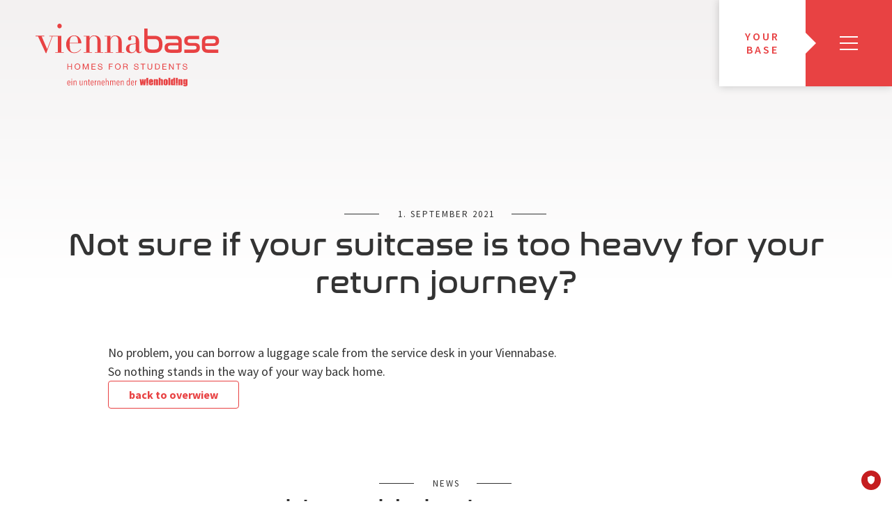

--- FILE ---
content_type: text/html; charset=UTF-8
request_url: https://viennabase.at/en/du-bist-dir-nicht-sicher-ob-dein-koffer-fur-die-ruckreise-zu-schwer-ist/
body_size: 23639
content:
<!DOCTYPE html>
<html lang="en-GB">

<head>
    <meta charset="UTF-8">
    <meta name="viewport" content="width=device-width, initial-scale=1">
    <meta name="format-detection" content="telephone=no" />


    <title>Not sure if your suitcase is too heavy for your return journey? | Viennabase - homes for students</title>

    
    <script id="truendoAutoBlock" type="text/javascript" src="https://cdn.priv.center/pc/truendo_cmp.pid.js" data-siteid="81603891-5d61-47a4-ba36-de88a3ba6dd9"></script><title>Du bist dir nicht sicher, ob dein Koffer für die Rückreise zu schwer ist? &#8211; Viennabase &#8211; homes for students</title>
<meta name='robots' content='max-image-preview:large' />
	<style>img:is([sizes="auto" i], [sizes^="auto," i]) { contain-intrinsic-size: 3000px 1500px }</style>
	<link rel="alternate" type="application/rss+xml" title="Viennabase - homes for students &raquo; Feed" href="https://viennabase.at/en/feed/" />
<link rel="alternate" type="application/rss+xml" title="Viennabase - homes for students &raquo; Comments Feed" href="https://viennabase.at/en/comments/feed/" />
<script type="text/javascript">
/* <![CDATA[ */
window._wpemojiSettings = {"baseUrl":"https:\/\/s.w.org\/images\/core\/emoji\/16.0.1\/72x72\/","ext":".png","svgUrl":"https:\/\/s.w.org\/images\/core\/emoji\/16.0.1\/svg\/","svgExt":".svg","source":{"concatemoji":"https:\/\/viennabase.at\/wp-includes\/js\/wp-emoji-release.min.js?ver=6.8.3"}};
/*! This file is auto-generated */
!function(s,n){var o,i,e;function c(e){try{var t={supportTests:e,timestamp:(new Date).valueOf()};sessionStorage.setItem(o,JSON.stringify(t))}catch(e){}}function p(e,t,n){e.clearRect(0,0,e.canvas.width,e.canvas.height),e.fillText(t,0,0);var t=new Uint32Array(e.getImageData(0,0,e.canvas.width,e.canvas.height).data),a=(e.clearRect(0,0,e.canvas.width,e.canvas.height),e.fillText(n,0,0),new Uint32Array(e.getImageData(0,0,e.canvas.width,e.canvas.height).data));return t.every(function(e,t){return e===a[t]})}function u(e,t){e.clearRect(0,0,e.canvas.width,e.canvas.height),e.fillText(t,0,0);for(var n=e.getImageData(16,16,1,1),a=0;a<n.data.length;a++)if(0!==n.data[a])return!1;return!0}function f(e,t,n,a){switch(t){case"flag":return n(e,"\ud83c\udff3\ufe0f\u200d\u26a7\ufe0f","\ud83c\udff3\ufe0f\u200b\u26a7\ufe0f")?!1:!n(e,"\ud83c\udde8\ud83c\uddf6","\ud83c\udde8\u200b\ud83c\uddf6")&&!n(e,"\ud83c\udff4\udb40\udc67\udb40\udc62\udb40\udc65\udb40\udc6e\udb40\udc67\udb40\udc7f","\ud83c\udff4\u200b\udb40\udc67\u200b\udb40\udc62\u200b\udb40\udc65\u200b\udb40\udc6e\u200b\udb40\udc67\u200b\udb40\udc7f");case"emoji":return!a(e,"\ud83e\udedf")}return!1}function g(e,t,n,a){var r="undefined"!=typeof WorkerGlobalScope&&self instanceof WorkerGlobalScope?new OffscreenCanvas(300,150):s.createElement("canvas"),o=r.getContext("2d",{willReadFrequently:!0}),i=(o.textBaseline="top",o.font="600 32px Arial",{});return e.forEach(function(e){i[e]=t(o,e,n,a)}),i}function t(e){var t=s.createElement("script");t.src=e,t.defer=!0,s.head.appendChild(t)}"undefined"!=typeof Promise&&(o="wpEmojiSettingsSupports",i=["flag","emoji"],n.supports={everything:!0,everythingExceptFlag:!0},e=new Promise(function(e){s.addEventListener("DOMContentLoaded",e,{once:!0})}),new Promise(function(t){var n=function(){try{var e=JSON.parse(sessionStorage.getItem(o));if("object"==typeof e&&"number"==typeof e.timestamp&&(new Date).valueOf()<e.timestamp+604800&&"object"==typeof e.supportTests)return e.supportTests}catch(e){}return null}();if(!n){if("undefined"!=typeof Worker&&"undefined"!=typeof OffscreenCanvas&&"undefined"!=typeof URL&&URL.createObjectURL&&"undefined"!=typeof Blob)try{var e="postMessage("+g.toString()+"("+[JSON.stringify(i),f.toString(),p.toString(),u.toString()].join(",")+"));",a=new Blob([e],{type:"text/javascript"}),r=new Worker(URL.createObjectURL(a),{name:"wpTestEmojiSupports"});return void(r.onmessage=function(e){c(n=e.data),r.terminate(),t(n)})}catch(e){}c(n=g(i,f,p,u))}t(n)}).then(function(e){for(var t in e)n.supports[t]=e[t],n.supports.everything=n.supports.everything&&n.supports[t],"flag"!==t&&(n.supports.everythingExceptFlag=n.supports.everythingExceptFlag&&n.supports[t]);n.supports.everythingExceptFlag=n.supports.everythingExceptFlag&&!n.supports.flag,n.DOMReady=!1,n.readyCallback=function(){n.DOMReady=!0}}).then(function(){return e}).then(function(){var e;n.supports.everything||(n.readyCallback(),(e=n.source||{}).concatemoji?t(e.concatemoji):e.wpemoji&&e.twemoji&&(t(e.twemoji),t(e.wpemoji)))}))}((window,document),window._wpemojiSettings);
/* ]]> */
</script>
<link rel='stylesheet' id='twb-open-sans-css' href='https://fonts.googleapis.com/css?family=Open+Sans%3A300%2C400%2C500%2C600%2C700%2C800&#038;display=swap&#038;ver=6.8.3' type='text/css' media='all' />
<link rel='stylesheet' id='twbbwg-global-css' href='https://viennabase.at/wp-content/plugins/photo-gallery/booster/assets/css/global.css?ver=1.0.0' type='text/css' media='all' />
<style id='wp-emoji-styles-inline-css' type='text/css'>

	img.wp-smiley, img.emoji {
		display: inline !important;
		border: none !important;
		box-shadow: none !important;
		height: 1em !important;
		width: 1em !important;
		margin: 0 0.07em !important;
		vertical-align: -0.1em !important;
		background: none !important;
		padding: 0 !important;
	}
</style>
<link rel='stylesheet' id='wp-block-library-css' href='https://viennabase.at/wp-includes/css/dist/block-library/style.min.css?ver=6.8.3' type='text/css' media='all' />
<style id='classic-theme-styles-inline-css' type='text/css'>
/*! This file is auto-generated */
.wp-block-button__link{color:#fff;background-color:#32373c;border-radius:9999px;box-shadow:none;text-decoration:none;padding:calc(.667em + 2px) calc(1.333em + 2px);font-size:1.125em}.wp-block-file__button{background:#32373c;color:#fff;text-decoration:none}
</style>
<style id='safe-svg-svg-icon-style-inline-css' type='text/css'>
.safe-svg-cover{text-align:center}.safe-svg-cover .safe-svg-inside{display:inline-block;max-width:100%}.safe-svg-cover svg{fill:currentColor;height:100%;max-height:100%;max-width:100%;width:100%}

</style>
<style id='global-styles-inline-css' type='text/css'>
:root{--wp--preset--aspect-ratio--square: 1;--wp--preset--aspect-ratio--4-3: 4/3;--wp--preset--aspect-ratio--3-4: 3/4;--wp--preset--aspect-ratio--3-2: 3/2;--wp--preset--aspect-ratio--2-3: 2/3;--wp--preset--aspect-ratio--16-9: 16/9;--wp--preset--aspect-ratio--9-16: 9/16;--wp--preset--color--black: #000000;--wp--preset--color--cyan-bluish-gray: #abb8c3;--wp--preset--color--white: #ffffff;--wp--preset--color--pale-pink: #f78da7;--wp--preset--color--vivid-red: #cf2e2e;--wp--preset--color--luminous-vivid-orange: #ff6900;--wp--preset--color--luminous-vivid-amber: #fcb900;--wp--preset--color--light-green-cyan: #7bdcb5;--wp--preset--color--vivid-green-cyan: #00d084;--wp--preset--color--pale-cyan-blue: #8ed1fc;--wp--preset--color--vivid-cyan-blue: #0693e3;--wp--preset--color--vivid-purple: #9b51e0;--wp--preset--gradient--vivid-cyan-blue-to-vivid-purple: linear-gradient(135deg,rgba(6,147,227,1) 0%,rgb(155,81,224) 100%);--wp--preset--gradient--light-green-cyan-to-vivid-green-cyan: linear-gradient(135deg,rgb(122,220,180) 0%,rgb(0,208,130) 100%);--wp--preset--gradient--luminous-vivid-amber-to-luminous-vivid-orange: linear-gradient(135deg,rgba(252,185,0,1) 0%,rgba(255,105,0,1) 100%);--wp--preset--gradient--luminous-vivid-orange-to-vivid-red: linear-gradient(135deg,rgba(255,105,0,1) 0%,rgb(207,46,46) 100%);--wp--preset--gradient--very-light-gray-to-cyan-bluish-gray: linear-gradient(135deg,rgb(238,238,238) 0%,rgb(169,184,195) 100%);--wp--preset--gradient--cool-to-warm-spectrum: linear-gradient(135deg,rgb(74,234,220) 0%,rgb(151,120,209) 20%,rgb(207,42,186) 40%,rgb(238,44,130) 60%,rgb(251,105,98) 80%,rgb(254,248,76) 100%);--wp--preset--gradient--blush-light-purple: linear-gradient(135deg,rgb(255,206,236) 0%,rgb(152,150,240) 100%);--wp--preset--gradient--blush-bordeaux: linear-gradient(135deg,rgb(254,205,165) 0%,rgb(254,45,45) 50%,rgb(107,0,62) 100%);--wp--preset--gradient--luminous-dusk: linear-gradient(135deg,rgb(255,203,112) 0%,rgb(199,81,192) 50%,rgb(65,88,208) 100%);--wp--preset--gradient--pale-ocean: linear-gradient(135deg,rgb(255,245,203) 0%,rgb(182,227,212) 50%,rgb(51,167,181) 100%);--wp--preset--gradient--electric-grass: linear-gradient(135deg,rgb(202,248,128) 0%,rgb(113,206,126) 100%);--wp--preset--gradient--midnight: linear-gradient(135deg,rgb(2,3,129) 0%,rgb(40,116,252) 100%);--wp--preset--font-size--small: 13px;--wp--preset--font-size--medium: 20px;--wp--preset--font-size--large: 36px;--wp--preset--font-size--x-large: 42px;--wp--preset--spacing--20: 0.44rem;--wp--preset--spacing--30: 0.67rem;--wp--preset--spacing--40: 1rem;--wp--preset--spacing--50: 1.5rem;--wp--preset--spacing--60: 2.25rem;--wp--preset--spacing--70: 3.38rem;--wp--preset--spacing--80: 5.06rem;--wp--preset--shadow--natural: 6px 6px 9px rgba(0, 0, 0, 0.2);--wp--preset--shadow--deep: 12px 12px 50px rgba(0, 0, 0, 0.4);--wp--preset--shadow--sharp: 6px 6px 0px rgba(0, 0, 0, 0.2);--wp--preset--shadow--outlined: 6px 6px 0px -3px rgba(255, 255, 255, 1), 6px 6px rgba(0, 0, 0, 1);--wp--preset--shadow--crisp: 6px 6px 0px rgba(0, 0, 0, 1);}:where(.is-layout-flex){gap: 0.5em;}:where(.is-layout-grid){gap: 0.5em;}body .is-layout-flex{display: flex;}.is-layout-flex{flex-wrap: wrap;align-items: center;}.is-layout-flex > :is(*, div){margin: 0;}body .is-layout-grid{display: grid;}.is-layout-grid > :is(*, div){margin: 0;}:where(.wp-block-columns.is-layout-flex){gap: 2em;}:where(.wp-block-columns.is-layout-grid){gap: 2em;}:where(.wp-block-post-template.is-layout-flex){gap: 1.25em;}:where(.wp-block-post-template.is-layout-grid){gap: 1.25em;}.has-black-color{color: var(--wp--preset--color--black) !important;}.has-cyan-bluish-gray-color{color: var(--wp--preset--color--cyan-bluish-gray) !important;}.has-white-color{color: var(--wp--preset--color--white) !important;}.has-pale-pink-color{color: var(--wp--preset--color--pale-pink) !important;}.has-vivid-red-color{color: var(--wp--preset--color--vivid-red) !important;}.has-luminous-vivid-orange-color{color: var(--wp--preset--color--luminous-vivid-orange) !important;}.has-luminous-vivid-amber-color{color: var(--wp--preset--color--luminous-vivid-amber) !important;}.has-light-green-cyan-color{color: var(--wp--preset--color--light-green-cyan) !important;}.has-vivid-green-cyan-color{color: var(--wp--preset--color--vivid-green-cyan) !important;}.has-pale-cyan-blue-color{color: var(--wp--preset--color--pale-cyan-blue) !important;}.has-vivid-cyan-blue-color{color: var(--wp--preset--color--vivid-cyan-blue) !important;}.has-vivid-purple-color{color: var(--wp--preset--color--vivid-purple) !important;}.has-black-background-color{background-color: var(--wp--preset--color--black) !important;}.has-cyan-bluish-gray-background-color{background-color: var(--wp--preset--color--cyan-bluish-gray) !important;}.has-white-background-color{background-color: var(--wp--preset--color--white) !important;}.has-pale-pink-background-color{background-color: var(--wp--preset--color--pale-pink) !important;}.has-vivid-red-background-color{background-color: var(--wp--preset--color--vivid-red) !important;}.has-luminous-vivid-orange-background-color{background-color: var(--wp--preset--color--luminous-vivid-orange) !important;}.has-luminous-vivid-amber-background-color{background-color: var(--wp--preset--color--luminous-vivid-amber) !important;}.has-light-green-cyan-background-color{background-color: var(--wp--preset--color--light-green-cyan) !important;}.has-vivid-green-cyan-background-color{background-color: var(--wp--preset--color--vivid-green-cyan) !important;}.has-pale-cyan-blue-background-color{background-color: var(--wp--preset--color--pale-cyan-blue) !important;}.has-vivid-cyan-blue-background-color{background-color: var(--wp--preset--color--vivid-cyan-blue) !important;}.has-vivid-purple-background-color{background-color: var(--wp--preset--color--vivid-purple) !important;}.has-black-border-color{border-color: var(--wp--preset--color--black) !important;}.has-cyan-bluish-gray-border-color{border-color: var(--wp--preset--color--cyan-bluish-gray) !important;}.has-white-border-color{border-color: var(--wp--preset--color--white) !important;}.has-pale-pink-border-color{border-color: var(--wp--preset--color--pale-pink) !important;}.has-vivid-red-border-color{border-color: var(--wp--preset--color--vivid-red) !important;}.has-luminous-vivid-orange-border-color{border-color: var(--wp--preset--color--luminous-vivid-orange) !important;}.has-luminous-vivid-amber-border-color{border-color: var(--wp--preset--color--luminous-vivid-amber) !important;}.has-light-green-cyan-border-color{border-color: var(--wp--preset--color--light-green-cyan) !important;}.has-vivid-green-cyan-border-color{border-color: var(--wp--preset--color--vivid-green-cyan) !important;}.has-pale-cyan-blue-border-color{border-color: var(--wp--preset--color--pale-cyan-blue) !important;}.has-vivid-cyan-blue-border-color{border-color: var(--wp--preset--color--vivid-cyan-blue) !important;}.has-vivid-purple-border-color{border-color: var(--wp--preset--color--vivid-purple) !important;}.has-vivid-cyan-blue-to-vivid-purple-gradient-background{background: var(--wp--preset--gradient--vivid-cyan-blue-to-vivid-purple) !important;}.has-light-green-cyan-to-vivid-green-cyan-gradient-background{background: var(--wp--preset--gradient--light-green-cyan-to-vivid-green-cyan) !important;}.has-luminous-vivid-amber-to-luminous-vivid-orange-gradient-background{background: var(--wp--preset--gradient--luminous-vivid-amber-to-luminous-vivid-orange) !important;}.has-luminous-vivid-orange-to-vivid-red-gradient-background{background: var(--wp--preset--gradient--luminous-vivid-orange-to-vivid-red) !important;}.has-very-light-gray-to-cyan-bluish-gray-gradient-background{background: var(--wp--preset--gradient--very-light-gray-to-cyan-bluish-gray) !important;}.has-cool-to-warm-spectrum-gradient-background{background: var(--wp--preset--gradient--cool-to-warm-spectrum) !important;}.has-blush-light-purple-gradient-background{background: var(--wp--preset--gradient--blush-light-purple) !important;}.has-blush-bordeaux-gradient-background{background: var(--wp--preset--gradient--blush-bordeaux) !important;}.has-luminous-dusk-gradient-background{background: var(--wp--preset--gradient--luminous-dusk) !important;}.has-pale-ocean-gradient-background{background: var(--wp--preset--gradient--pale-ocean) !important;}.has-electric-grass-gradient-background{background: var(--wp--preset--gradient--electric-grass) !important;}.has-midnight-gradient-background{background: var(--wp--preset--gradient--midnight) !important;}.has-small-font-size{font-size: var(--wp--preset--font-size--small) !important;}.has-medium-font-size{font-size: var(--wp--preset--font-size--medium) !important;}.has-large-font-size{font-size: var(--wp--preset--font-size--large) !important;}.has-x-large-font-size{font-size: var(--wp--preset--font-size--x-large) !important;}
:where(.wp-block-post-template.is-layout-flex){gap: 1.25em;}:where(.wp-block-post-template.is-layout-grid){gap: 1.25em;}
:where(.wp-block-columns.is-layout-flex){gap: 2em;}:where(.wp-block-columns.is-layout-grid){gap: 2em;}
:root :where(.wp-block-pullquote){font-size: 1.5em;line-height: 1.6;}
</style>
<link rel='stylesheet' id='bbp-default-css' href='https://viennabase.at/wp-content/plugins/bbpress/templates/default/css/bbpress.min.css?ver=2.6.14' type='text/css' media='all' />
<link rel='stylesheet' id='bwg_fonts-css' href='https://viennabase.at/wp-content/plugins/photo-gallery/css/bwg-fonts/fonts.css?ver=0.0.1' type='text/css' media='all' />
<link rel='stylesheet' id='sumoselect-css' href='https://viennabase.at/wp-content/plugins/photo-gallery/css/sumoselect.min.css?ver=3.4.6' type='text/css' media='all' />
<link rel='stylesheet' id='mCustomScrollbar-css' href='https://viennabase.at/wp-content/plugins/photo-gallery/css/jquery.mCustomScrollbar.min.css?ver=3.1.5' type='text/css' media='all' />
<link rel='stylesheet' id='bwg_googlefonts-css' href='https://fonts.googleapis.com/css?family=Ubuntu&#038;subset=greek,latin,greek-ext,vietnamese,cyrillic-ext,latin-ext,cyrillic' type='text/css' media='all' />
<link rel='stylesheet' id='bwg_frontend-css' href='https://viennabase.at/wp-content/plugins/photo-gallery/css/styles.min.css?ver=1.8.35' type='text/css' media='all' />
<link rel='stylesheet' id='trp-language-switcher-style-css' href='https://viennabase.at/wp-content/plugins/translatepress-multilingual/assets/css/trp-language-switcher.css?ver=2.10.7' type='text/css' media='all' />
<link rel='stylesheet' id='content-css-css' href='https://viennabase.at/wp-content/themes/homebase/assets/css/content.css?ver=0.9.0.1760432516' type='text/css' media='all' />
<link rel='stylesheet' id='page-css-css' href='https://viennabase.at/wp-content/themes/homebase/assets/css/page.css?ver=0.9.0.1760432516' type='text/css' media='all' />
<link rel='stylesheet' id='responsive-css-css' href='https://viennabase.at/wp-content/themes/homebase/assets/css/responsive.css?ver=0.9.0.1760432516' type='text/css' media='all' />
<script type="text/javascript" src="https://viennabase.at/wp-includes/js/jquery/jquery.min.js?ver=3.7.1" id="jquery-core-js"></script>
<script type="text/javascript" src="https://viennabase.at/wp-includes/js/jquery/jquery-migrate.min.js?ver=3.4.1" id="jquery-migrate-js"></script>
<script type="text/javascript" src="https://viennabase.at/wp-content/plugins/photo-gallery/booster/assets/js/circle-progress.js?ver=1.2.2" id="twbbwg-circle-js"></script>
<script type="text/javascript" id="twbbwg-global-js-extra">
/* <![CDATA[ */
var twb = {"nonce":"54753dbee4","ajax_url":"https:\/\/viennabase.at\/wp-admin\/admin-ajax.php","plugin_url":"https:\/\/viennabase.at\/wp-content\/plugins\/photo-gallery\/booster","href":"https:\/\/viennabase.at\/wp-admin\/admin.php?page=twbbwg_photo-gallery"};
var twb = {"nonce":"54753dbee4","ajax_url":"https:\/\/viennabase.at\/wp-admin\/admin-ajax.php","plugin_url":"https:\/\/viennabase.at\/wp-content\/plugins\/photo-gallery\/booster","href":"https:\/\/viennabase.at\/wp-admin\/admin.php?page=twbbwg_photo-gallery"};
/* ]]> */
</script>
<script type="text/javascript" src="https://viennabase.at/wp-content/plugins/photo-gallery/booster/assets/js/global.js?ver=1.0.0" id="twbbwg-global-js"></script>
<script type="text/javascript" src="https://viennabase.at/wp-content/plugins/photo-gallery/js/jquery.sumoselect.min.js?ver=3.4.6" id="sumoselect-js"></script>
<script type="text/javascript" src="https://viennabase.at/wp-content/plugins/photo-gallery/js/tocca.min.js?ver=2.0.9" id="bwg_mobile-js"></script>
<script type="text/javascript" src="https://viennabase.at/wp-content/plugins/photo-gallery/js/jquery.mCustomScrollbar.concat.min.js?ver=3.1.5" id="mCustomScrollbar-js"></script>
<script type="text/javascript" src="https://viennabase.at/wp-content/plugins/photo-gallery/js/jquery.fullscreen.min.js?ver=0.6.0" id="jquery-fullscreen-js"></script>
<script type="text/javascript" id="bwg_frontend-js-extra">
/* <![CDATA[ */
var bwg_objectsL10n = {"bwg_field_required":"field is required.","bwg_mail_validation":"This is not a valid email address.","bwg_search_result":"There are no images matching your search.","bwg_select_tag":"Select Tag","bwg_order_by":"Order By","bwg_search":"Search","bwg_show_ecommerce":"Show Ecommerce","bwg_hide_ecommerce":"Hide Ecommerce","bwg_show_comments":"Show Comments","bwg_hide_comments":"Hide Comments","bwg_restore":"Restore","bwg_maximize":"Maximise","bwg_fullscreen":"Fullscreen","bwg_exit_fullscreen":"Exit Fullscreen","bwg_search_tag":"SEARCH...","bwg_tag_no_match":"No tags found","bwg_all_tags_selected":"All tags selected","bwg_tags_selected":"tags selected","play":"Play","pause":"Pause","is_pro":"","bwg_play":"Play","bwg_pause":"Pause","bwg_hide_info":"Hide info","bwg_show_info":"Show info","bwg_hide_rating":"Hide rating","bwg_show_rating":"Show rating","ok":"Ok","cancel":"Cancel","select_all":"Select all","lazy_load":"0","lazy_loader":"https:\/\/viennabase.at\/wp-content\/plugins\/photo-gallery\/images\/ajax_loader.png","front_ajax":"0","bwg_tag_see_all":"see all tags","bwg_tag_see_less":"see less tags"};
/* ]]> */
</script>
<script type="text/javascript" src="https://viennabase.at/wp-content/plugins/photo-gallery/js/scripts.min.js?ver=1.8.35" id="bwg_frontend-js"></script>
<script type="text/javascript" src="https://viennabase.at/wp-content/plugins/stop-user-enumeration/frontend/js/frontend.js?ver=1.7.5" id="stop-user-enumeration-js" defer="defer" data-wp-strategy="defer"></script>
<script type="text/javascript" src="https://viennabase.at/wp-content/plugins/truendo/public/js/truendo-public.js?ver=2.3.2" id="truendo_wordpress-js"></script>
<link rel="https://api.w.org/" href="https://viennabase.at/en/wp-json/" /><link rel="alternate" title="JSON" type="application/json" href="https://viennabase.at/en/wp-json/wp/v2/posts/2700" /><link rel="EditURI" type="application/rsd+xml" title="RSD" href="https://viennabase.at/xmlrpc.php?rsd" />
<meta name="generator" content="WordPress 6.8.3" />
<link rel="canonical" href="https://viennabase.at/en/du-bist-dir-nicht-sicher-ob-dein-koffer-fur-die-ruckreise-zu-schwer-ist/" />
<link rel='shortlink' href='https://viennabase.at/en/?p=2700' />
<link rel="alternate" title="oEmbed (JSON)" type="application/json+oembed" href="https://viennabase.at/en/wp-json/oembed/1.0/embed?url=https%3A%2F%2Fviennabase.at%2Fen%2Fdu-bist-dir-nicht-sicher-ob-dein-koffer-fur-die-ruckreise-zu-schwer-ist%2F" />
<script>
  window['ga-disable-UA-162307415-1'] = true;
</script>

		<!-- GA Google Analytics @ https://m0n.co/ga -->
		<script async src="https://www.googletagmanager.com/gtag/js?id=UA-162307415-1"></script>
		<script>
			window.dataLayer = window.dataLayer || [];
			function gtag(){dataLayer.push(arguments);}
			gtag('js', new Date());
			gtag('config', 'UA-162307415-1');
		</script>

	<meta name="mobile-web-app-capable" content="yes">
<meta name="apple-mobile-web-app-capable" content="yes">
<meta name="apple-mobile-web-app-title" content="Viennabase - homes for students - Homes For Students">
<style>
	span.oe_textdirection { unicode-bidi: bidi-override; direction: rtl; }
	span.oe_displaynone { display: none; }
</style>
<link rel="icon" href="https://viennabase.at/wp-content/uploads/2023/02/cropped-kurzform_website-32x32.png" sizes="32x32" />
<link rel="icon" href="https://viennabase.at/wp-content/uploads/2023/02/cropped-kurzform_website-192x192.png" sizes="192x192" />
<link rel="apple-touch-icon" href="https://viennabase.at/wp-content/uploads/2023/02/cropped-kurzform_website-180x180.png" />
<meta name="msapplication-TileImage" content="https://viennabase.at/wp-content/uploads/2023/02/cropped-kurzform_website-270x270.png" />
		<style type="text/css" id="wp-custom-css">
			.entry-header {
padding-top: 8em;
}

@media (max-width: 767px) {
	.entry-header { padding-top: 2em; }
}

#bwg_container1_0 #bwg_container2_0 .tablenav-pages_0 {
  font-size: 16px !important;
  padding-top: 2em !important;
}

#bwg_container1_0 #bwg_container2_0 .tablenav-pages_0 a, #bwg_container1_0 #bwg_container2_0 .tablenav-pages_0 input.bwg_current_page, 
#bwg_container1_0 #bwg_container2_0 .tablenav-pages_0, 
#bwg_container1_0 #bwg_container2_0 .tablenav-pages_0 ainput.bwg_current_page {
  font-size: 18px !important;
}

#bwg_container1_0 #bwg_container2_0 .tablenav-pages_0 a,
#bwg_container1_0 #bwg_container2_0 .tablenav-pages_0 input.bwg_current_page {
  padding: 5px 10px;
}

#bwg_container2_0 .tablenav-pages_0 input.bwg_current_page {
	color: #000 !important;
	margin-top: -4px !important;
}


@media (max-width: 550px) {
	#bwg_container1_0 #bwg_container2_0 .tablenav-pages_0 a, #bwg_container1_0 #bwg_container2_0 .tablenav-pages_0 input.bwg_current_page
		font-size: 16px !important;
	}
}		</style>
		
    <script src="https://ajax.googleapis.com/ajax/libs/jquery/3.4.1/jquery.min.js"></script>
    <script type="text/javascript" src="https://viennabase.at/wp-content/themes/homebase/js/background.cycle.min.js"></script>

</head>

<body class="theme-red article-detail">
    <header id="header">
        <a href="https://viennabase.at/en/" title="Home page">
            <?xml version="1.0" encoding="UTF-8"?><svg id="logo" xmlns="http://www.w3.org/2000/svg"
                viewbox="0 0 208.74 50.29">
                <defs>
                    <style>
                    .cls-1 {
                        fill: #e84343;
                    }

                    .cls-2 {
                        fill: #e84243;
                    }

                    .cls-3 {
                        fill: #657a83;
                    }

                    .cls-4 {
                        fill: #e3111b;
                    }

                    .cls-5 {
                        fill: #4d4a50;
                    }
                    </style>
                </defs>
                <g id="Ebene_2-2">
                    <g>
                        <path class="cls-2"
                            d="m13.89,10.22c-.26,0-.35.1-.8,1.35l-4.46,12.05c-.03.1-.48.06-.51,0L2,10.31c-.03-.06-.1-.1-.26-.1H.07c-.1,0-.1-.51,0-.51h6.86c.1,0,.1.52,0,.52h-1.83c-.16,0-.22.03-.19.1l4.39,10.13,3.34-8.88c.48-1.25.45-1.35.22-1.35h-1.79c-.06,0-.06-.51,0-.51h4.62c.13,0,.13.51,0,.51h-1.8Z" />
                        <path class="cls-2"
                            d="m15.81,23.37c-.06,0-.06-.51,0-.51h1.76c.19,0,.22-.03.22-.13v-12.37c0-.1-.03-.13-.22-.13h-1.76c-.06,0-.06-.51,0-.51h4.65c.06,0,.1.03.1.1v12.92c0,.1.06.13.19.13h1.79c.06,0,.06.51,0,.51h-6.73Zm3.37-19.62c-.99,0-1.76-.83-1.76-1.86C17.42.86,18.19,0,19.18,0c.99,0,1.79.87,1.79,1.89,0,1.03-.8,1.86-1.8,1.86" />
                        <path class="cls-2"
                            d="m36.65,15.81h-9.3c.03.22.03.48.03.73,0,3.62.29,5.03,1.31,5.9.67.55,1.47.71,2.34.71,2.28,0,4.01-1.15,5.13-2.82.03-.03.32.19.29.26-1.22,1.83-3.14,3.08-5.42,3.07-3.75,0-6.57-3.21-6.57-7.12,0-3.91,2.82-7.12,6.57-7.11,4.04,0,5.7,4.01,5.7,6.29,0,.06-.03.1-.1.1m-3.75-5.16c-.51-.55-1.19-.71-1.86-.71-.87,0-1.67.16-2.34.7-.9.77-1.22,1.99-1.35,4.65h6.67c-.06-2.66-.32-3.88-1.12-4.65" />
                        <path class="cls-2"
                            d="m47.51,23.38c-.06,0-.06-.51,0-.51h1.76c.13,0,.19-.03.19-.13v-9.52c0-2.24-1.44-3.27-2.53-3.27-1.99,0-3.01,1.02-3.69,3.04v9.74c0,.1.09.13.22.13h1.76c.06,0,.06.51,0,.51h-6.7c-.06,0-.06-.52,0-.52h1.8c.13,0,.22-.03.22-.13v-12.37c0-.1-.09-.13-.22-.13h-1.8c-.06,0-.06-.51,0-.51h4.62c.1,0,.1.03.1.1v2.12c.61-1.8,2.21-2.5,3.69-2.5,3.27,0,5.29,1.96,5.29,5.36v7.95c0,.1.03.13.19.13h1.76c.1,0,.1.51,0,.51h-6.67Z" />
                        <path class="cls-2"
                            d="m64.31,23.39c-.06,0-.06-.51,0-.51h1.76c.13,0,.19-.03.19-.13v-9.52c0-2.24-1.44-3.27-2.53-3.27-1.99,0-3.01,1.02-3.69,3.04v9.74c0,.1.09.13.22.13h1.76c.06,0,.06.51,0,.51h-6.7c-.06,0-.06-.52,0-.52h1.8c.13,0,.22-.03.22-.13v-12.37c0-.1-.09-.13-.22-.13h-1.8c-.06,0-.06-.51,0-.51h4.62c.1,0,.1.03.1.1v2.12c.61-1.8,2.21-2.5,3.69-2.5,3.27,0,5.29,1.96,5.29,5.36v7.95c0,.1.03.13.19.13h1.76c.1,0,.1.51,0,.51h-6.67Z" />
                        <path class="cls-2"
                            d="m82.9,23.69c-1.41,0-2.28-1.09-2.5-2.37-.48,1.28-1.86,2.37-3.66,2.37-2.15,0-4.33-.84-4.33-3.37,0-3.37,2.92-3.94,4.17-4.07,1.76-.16,3.69-.29,3.69-.96v-2.44c0-2.56-1.25-2.89-2.4-2.89-.93,0-1.47.29-1.48,1.09,0,.54.29.71.29,1.19,0,.61-.45,1.15-1.41,1.15-.93,0-1.28-.77-1.28-1.44,0-1.09,1.38-2.5,3.88-2.5,3.3,0,5.13,1.8,5.13,5.8v6.51c0,.77.32,1.09.73,1.09.55,0,.93-.38,1.06-.7,0-.06.32.22.29.29-.16.58-.96,1.25-2.18,1.25m-2.63-7.6c-.74.48-2.15.48-3.08.64-1.09.22-2.08.64-2.09,3.59,0,1.92.86,2.72,2.21,2.73,1.73,0,2.95-1.67,2.95-3.14v-3.81Z" />
                        <path class="cls-2"
                            d="m89.72,3.86v5.91s6.04,0,6.04,0c1.81,0,3.24.57,4.3,1.69,1.06,1.13,1.59,2.84,1.59,5.13,0,2.31-.53,4.02-1.59,5.14-1.06,1.12-2.49,1.68-4.3,1.68h-3.77c-1.65,0-2.9-.48-3.74-1.44-.84-.96-1.26-2.42-1.26-4.4V3.86s2.74,0,2.74,0Zm0,8.55v5.03c0,1.17.23,2.01.69,2.53.46.52,1.26.77,2.37.78h2.68c1.19,0,2.05-.32,2.59-.97.54-.64.81-1.71.81-3.19,0-1.48-.27-2.55-.81-3.2-.54-.65-1.41-.98-2.59-.98h-5.76Z" />
                        <path class="cls-2"
                            d="m112.36,9.78c.84,0,1.57.11,2.17.34.6.22,1.1.54,1.48.94.39.4.67.88.84,1.43.17.55.26,1.15.26,1.78v6.4c0,.5-.04.92-.12,1.26-.08.34-.22.62-.43.84-.21.22-.49.37-.86.48-.37.1-.84.15-1.41.15h-6.38c-1.62,0-2.78-.37-3.5-1.11-.71-.74-1.07-1.76-1.07-3.05,0-.62.08-1.17.25-1.65s.43-.89.79-1.23c.36-.34.83-.59,1.42-.77.58-.18,1.3-.27,2.14-.27h6.48s0-1.03,0-1.03c0-.53-.16-.98-.48-1.34-.32-.36-.86-.54-1.61-.54h-8.16s0-2.64,0-2.64h8.18Zm1.31,10.98c.5,0,.75-.23.75-.7v-2.56s-6.43,0-6.43,0c-.72,0-1.23.14-1.52.43-.29.28-.44.68-.44,1.17,0,.5.15.9.44,1.2.29.3.78.45,1.47.45h5.73Z" />
                        <path class="cls-2"
                            d="m131.05,9.79v2.63s-7.54,0-7.54,0c-.64,0-1.09.13-1.37.39-.28.26-.41.64-.41,1.16,0,.48.13.85.4,1.1.27.25.78.37,1.54.37h3.2c.95,0,1.73.11,2.34.31.61.21,1.09.48,1.45.83.35.34.6.75.73,1.21.14.46.21.96.21,1.5,0,.6-.08,1.16-.25,1.67-.16.51-.43.94-.79,1.3-.36.36-.83.64-1.39.85-.57.21-1.25.31-2.04.31h-7.93s0-2.66,0-2.66h7.93c.64,0,1.09-.11,1.37-.34.28-.23.41-.61.41-1.15,0-.55-.15-.94-.45-1.17-.3-.23-.8-.35-1.48-.35h-3.23c-.95,0-1.72-.11-2.32-.32-.6-.22-1.08-.51-1.43-.88-.35-.37-.6-.8-.73-1.28-.14-.48-.21-.98-.21-1.5,0-1.22.34-2.19,1.03-2.9.69-.71,1.82-1.07,3.41-1.07h7.56Z" />
                        <path class="cls-2"
                            d="m142.41,9.79c1.62,0,2.79.37,3.51,1.1.72.73,1.08,1.76,1.08,3.09,0,1.26-.35,2.22-1.06,2.9-.71.68-1.89,1.02-3.56,1.02h-6.48s0,.98,0,.98c0,.55.16,1,.48,1.36.32.35.86.53,1.61.53h8.34s0,2.66,0,2.66h-8.34c-.86,0-1.59-.12-2.18-.34-.59-.22-1.08-.54-1.47-.94-.39-.4-.67-.88-.84-1.42-.17-.54-.26-1.14-.26-1.79v-4.65c0-.64.09-1.23.26-1.78.17-.55.45-1.03.84-1.43.39-.4.88-.72,1.47-.94.59-.22,1.32-.33,2.18-.33h4.41Zm-6.51,5.96h6.4c.74,0,1.26-.14,1.56-.44.3-.29.45-.69.45-1.19s-.15-.93-.46-1.24c-.31-.31-.8-.46-1.47-.47h-4.39c-.76,0-1.3.18-1.61.54-.32.36-.48.81-.48,1.34v1.45Z" />
                        <polygon class="cls-1"
                            points="26.1 32.14 26.1 34.16 28.55 34.16 28.55 32.14 29.18 32.14 29.18 36.81 28.55 36.81 28.55 34.67 26.1 34.67 26.1 36.81 25.46 36.81 25.46 32.14 26.1 32.14" />
                        <path class="cls-1"
                            d="m31.4,33.53c.08-.28.24-.55.44-.79.2-.24.44-.4.71-.55.28-.16.59-.2.99-.2s.71.08.99.2c.28.12.51.32.71.55.2.24.32.48.44.79.08.28.16.59.16.91s-.04.63-.16.91c-.08.28-.24.55-.44.79-.2.24-.44.4-.71.55-.28.12-.59.2-.99.2s-.71-.08-.99-.2c-.28-.12-.51-.32-.71-.55-.2-.24-.32-.48-.44-.79-.08-.28-.16-.59-.16-.91,0-.28.04-.59.16-.91m.55,1.62c.08.24.16.44.28.63.12.2.32.32.51.44.2.12.44.16.75.16.28,0,.51-.04.75-.16.2-.12.36-.28.51-.44.12-.2.24-.4.28-.63.08-.24.08-.47.08-.71s-.04-.47-.08-.71c-.04-.24-.16-.44-.28-.63-.12-.2-.32-.32-.51-.44-.2-.12-.44-.16-.75-.16-.28,0-.51.04-.75.16-.2.12-.36.28-.51.44-.12.2-.24.4-.28.63-.08.24-.08.47-.08.71s.04.47.08.71" />
                        <polygon class="cls-1"
                            points="38.68 32.14 40.14 36.06 41.6 32.14 42.47 32.14 42.47 36.81 41.88 36.81 41.88 32.89 40.42 36.77 39.9 36.77 38.44 32.89 38.44 36.77 37.84 36.77 37.84 32.1 38.68 32.1 38.68 32.14" />
                        <polygon class="cls-1"
                            points="48.05 32.14 48.05 32.66 45.44 32.66 45.44 34.16 47.85 34.16 47.85 34.67 45.44 34.67 45.44 36.29 48.05 36.29 48.05 36.81 44.81 36.81 44.81 32.14 48.05 32.14" />
                        <path class="cls-1"
                            d="m52.44,32.77c-.2-.16-.47-.24-.79-.24-.12,0-.28,0-.4.04-.12.04-.24.08-.36.12-.08.08-.16.16-.24.24-.04.12-.08.24-.08.4s.04.28.12.36.2.16.36.24c.16.04.32.12.47.16.2.04.36.08.55.12.2.04.36.08.55.16.2.04.36.12.47.24.16.12.24.24.36.4.08.16.12.36.12.59s-.04.47-.16.63c-.12.16-.24.32-.44.44-.16.12-.36.2-.59.24-.2.04-.44.08-.63.08-.28,0-.51-.04-.75-.08-.24-.08-.44-.16-.63-.32-.16-.12-.32-.32-.44-.51-.12-.2-.16-.44-.16-.75h.59c0,.2.04.36.12.51.08.16.16.28.32.36.16.08.28.16.44.2.16.04.32.08.51.08.16,0,.28,0,.44-.04.16-.04.28-.08.4-.12.12-.08.2-.16.28-.28.08-.12.12-.24.12-.44,0-.16-.04-.28-.12-.4-.08-.12-.2-.2-.36-.24-.16-.04-.32-.12-.47-.16-.2-.04-.36-.08-.55-.12-.2-.04-.36-.08-.55-.16-.2-.04-.36-.12-.47-.2-.16-.08-.24-.2-.36-.36-.08-.16-.12-.32-.12-.51,0-.24.04-.44.16-.59.12-.16.24-.32.4-.43.16-.12.36-.2.55-.24.2-.04.4-.08.63-.08s.47.04.67.08c.2.04.4.16.55.28.16.12.28.28.36.47.08.2.16.4.16.67h-.59c-.08-.44-.2-.67-.44-.83" />
                        <polygon class="cls-1"
                            points="61.85 32.14 61.85 32.66 59.4 32.66 59.4 34.16 61.54 34.16 61.54 34.67 59.4 34.67 59.4 36.81 58.77 36.81 58.77 32.14 61.85 32.14" />
                        <path class="cls-1"
                            d="m63.75,33.53c.08-.28.24-.55.44-.79.2-.24.44-.4.71-.55.28-.16.59-.2.99-.2s.71.08.99.2.51.32.71.55c.2.24.32.48.44.79.08.28.16.59.16.91s-.04.63-.16.91c-.08.28-.24.55-.44.79-.2.24-.44.4-.71.55-.28.12-.59.2-.99.2s-.71-.08-.99-.2c-.28-.12-.51-.32-.71-.55-.2-.24-.32-.48-.44-.79-.08-.28-.16-.59-.16-.91,0-.28.04-.59.16-.91m.55,1.62c.08.24.16.44.28.63.12.2.32.32.51.44.2.12.44.16.75.16.28,0,.51-.04.75-.16.2-.12.36-.28.51-.44.12-.2.24-.4.28-.63.08-.24.08-.47.08-.71s-.04-.47-.08-.71c-.04-.24-.16-.44-.28-.63-.12-.2-.32-.32-.51-.44-.2-.12-.44-.16-.75-.16-.28,0-.51.04-.75.16-.2.12-.36.28-.51.44-.12.2-.24.4-.28.63-.08.24-.08.47-.08.71s0,.47.08.71" />
                        <path class="cls-1"
                            d="m72.34,32.14c.44,0,.79.12,1.03.32.24.24.4.51.4.91,0,.28-.08.51-.2.75-.12.2-.32.36-.63.43.12.04.24.08.32.12.08.08.16.12.2.24.04.08.08.2.12.28.04.08.04.2.04.32v.36c0,.12,0,.24.04.36.04.12.04.24.08.32.04.08.08.2.16.28h-.71s-.08-.12-.08-.2-.04-.16-.04-.28v-.32c0-.12,0-.24-.04-.36,0-.12-.04-.24-.08-.32-.04-.12-.08-.2-.12-.28-.04-.08-.12-.12-.24-.2-.08-.04-.2-.08-.36-.08h-1.46v1.98h-.63v-4.67h2.22v.04Zm.12,2.1c.12-.04.24-.08.36-.12.08-.08.16-.16.24-.24.08-.08.08-.24.08-.44,0-.24-.08-.44-.2-.59-.12-.16-.36-.24-.63-.24h-1.54v1.62h1.31c.16.04.28.04.4,0" />
                        <path class="cls-1"
                            d="m81.39,32.77c-.2-.16-.47-.24-.79-.24-.12,0-.28,0-.4.04-.12.04-.24.08-.36.12-.08.08-.16.16-.24.24-.04.12-.08.24-.08.4s.04.28.12.36.2.16.36.24c.16.04.32.12.47.16.2.04.36.08.55.12.2.04.36.08.55.16.2.04.36.12.47.24.16.12.24.24.36.4.08.16.12.36.12.59s-.04.47-.16.63c-.12.16-.24.32-.44.44-.16.12-.36.2-.59.24-.2.04-.44.08-.63.08-.28,0-.51-.04-.75-.08-.24-.08-.44-.16-.63-.32-.16-.12-.32-.32-.44-.51-.12-.2-.16-.44-.16-.75h.59c0,.2.04.36.12.51.08.16.16.28.32.36.12.08.28.16.44.2.16.04.32.08.51.08.16,0,.28,0,.44-.04.16-.04.28-.08.4-.12.12-.08.2-.16.28-.28.08-.12.12-.24.12-.44,0-.16-.04-.28-.12-.4-.08-.12-.2-.2-.36-.24-.16-.04-.32-.12-.47-.16-.2-.04-.36-.08-.55-.12-.2-.04-.36-.08-.55-.16-.2-.04-.36-.12-.47-.2-.16-.08-.24-.2-.36-.36-.08-.16-.12-.32-.12-.51,0-.24.04-.44.16-.59.12-.16.24-.32.4-.43.16-.12.36-.2.55-.24.2-.04.4-.08.63-.08s.47.04.67.08c.2.04.4.16.55.28.16.12.28.28.36.47.08.2.16.4.16.67h-.59c-.12-.44-.24-.67-.44-.83" />
                        <polygon class="cls-1"
                            points="84.12 32.66 84.12 32.14 87.84 32.14 87.84 32.66 86.3 32.66 86.3 36.81 85.67 36.81 85.67 32.66 84.12 32.66" />
                        <path class="cls-1"
                            d="m92.94,36.45c-.32.32-.79.44-1.34.44-.59,0-1.07-.16-1.42-.44-.36-.28-.51-.75-.51-1.38v-2.97h.63v2.97c0,.44.12.75.32.95.24.2.55.32.95.32s.71-.12.91-.32c.2-.2.32-.51.32-.95v-2.97h.63v2.97c0,.63-.16,1.07-.47,1.38" />
                        <path class="cls-1"
                            d="m97.3,32.14c.71,0,1.27.2,1.66.55.4.36.59.91.59,1.66,0,.4-.04.75-.12,1.03-.08.32-.24.55-.4.75-.2.2-.44.36-.71.47-.28.12-.63.16-.99.16h-1.62v-4.67h1.58v.04Zm.08,4.11h.28c.12,0,.2-.04.32-.08.12-.04.24-.12.36-.2.12-.08.24-.2.32-.32.08-.12.16-.32.24-.51.04-.2.08-.44.08-.75,0-.28-.04-.51-.08-.75-.04-.24-.16-.4-.28-.55-.12-.16-.28-.28-.47-.36-.2-.08-.44-.12-.71-.12h-1.03v3.64h.99Z" />
                        <polygon class="cls-1"
                            points="104.85 32.14 104.85 32.66 102.24 32.66 102.24 34.16 104.65 34.16 104.65 34.67 102.24 34.67 102.24 36.29 104.85 36.29 104.85 36.81 101.61 36.81 101.61 32.14 104.85 32.14" />
                        <polygon class="cls-1"
                            points="107.58 32.14 110.03 35.94 110.03 32.14 110.62 32.14 110.62 36.81 109.95 36.81 107.5 33.05 107.5 36.81 106.91 36.81 106.91 32.14 107.58 32.14" />
                        <polygon class="cls-1"
                            points="112.48 32.66 112.48 32.14 116.2 32.14 116.2 32.66 114.66 32.66 114.66 36.81 114.03 36.81 114.03 32.66 112.48 32.66" />
                        <path class="cls-1"
                            d="m120.39,32.77c-.2-.16-.47-.24-.79-.24-.12,0-.28,0-.4.04-.12.04-.24.08-.36.12-.08.08-.16.16-.24.24-.04.12-.08.24-.08.4s.04.28.12.36c.08.08.2.16.36.24.16.04.32.12.47.16.2.04.36.08.55.12.2.04.36.08.55.16.2.04.36.12.47.24.16.12.24.24.36.4.08.16.12.36.12.59s-.04.47-.16.63c-.12.16-.24.32-.44.44-.16.12-.36.2-.59.24-.2.04-.44.08-.63.08-.28,0-.51-.04-.75-.08-.24-.08-.44-.16-.63-.32-.16-.12-.32-.32-.44-.51-.12-.2-.16-.44-.16-.75h.59c0,.2.04.36.12.51.08.16.16.28.32.36.16.08.28.16.44.2.16.04.32.08.51.08.16,0,.28,0,.44-.04.16-.04.28-.08.4-.12.12-.08.2-.16.28-.28.08-.12.12-.24.12-.44,0-.16-.04-.28-.12-.4-.08-.12-.2-.2-.36-.24-.16-.04-.32-.12-.47-.16-.2-.04-.36-.08-.55-.12-.2-.04-.36-.08-.55-.16-.2-.04-.36-.12-.47-.2-.16-.08-.24-.2-.36-.36-.08-.16-.12-.32-.12-.51,0-.24.04-.44.16-.59.12-.16.24-.32.4-.43.16-.12.36-.2.55-.24.2-.04.4-.08.63-.08s.47.04.67.08c.2.04.4.16.55.28.16.12.28.28.36.47.08.2.16.4.16.67h-.59c-.12-.44-.24-.67-.44-.83" />
                        <path class="cls-4"
                            d="m94.19,47.09h-1.9v1.05c0,.22.01.36.05.43.03.06.09.1.18.1.11,0,.18-.04.22-.13.04-.08.05-.25.05-.49v-.65h1.41v.36c0,.3-.02.53-.06.69-.04.16-.13.33-.26.52-.14.18-.32.32-.53.41-.21.09-.48.14-.8.14s-.59-.05-.83-.14c-.24-.09-.43-.21-.56-.37-.13-.16-.22-.33-.28-.52-.05-.19-.08-.47-.08-.83v-1.42c0-.43.06-.76.17-1.01.11-.25.3-.44.56-.57.26-.13.56-.2.9-.2.41,0,.76.08,1.03.24.27.16.46.37.57.63.11.26.16.63.16,1.1v.65Zm-1.49-.8v-.35c0-.25-.01-.41-.04-.49-.03-.07-.08-.11-.16-.11-.1,0-.16.03-.18.09-.02.06-.03.23-.03.5v.35h.42Z" />
                        <path class="cls-4"
                            d="m96.19,44.57l-.03.45c.11-.18.24-.31.39-.4.16-.09.33-.13.54-.13.25,0,.46.06.62.18.16.12.26.27.31.45.05.18.07.49.07.91v3.41h-1.49v-3.37c0-.34-.01-.54-.03-.61-.02-.07-.08-.11-.18-.11-.1,0-.17.04-.19.13-.03.08-.04.31-.04.68v3.29h-1.49v-4.86h1.51Z" />
                        <path class="cls-3"
                            d="m100.09,43.5v1.33c.13-.12.26-.21.41-.27.15-.06.31-.09.48-.09.26,0,.48.07.66.2.18.13.29.28.33.46.04.17.06.49.06.95v3.36h-1.49v-3.43c0-.28-.01-.47-.04-.55-.03-.08-.09-.12-.19-.12-.09,0-.15.04-.18.12-.03.08-.05.25-.05.5v3.47h-1.49v-5.93h1.49Z" />
                        <path class="cls-3"
                            d="m105.89,46.28v1.19c0,.44-.02.76-.07.96-.04.21-.14.4-.28.57-.14.18-.33.31-.55.39-.23.08-.49.13-.78.13-.33,0-.6-.04-.83-.11-.23-.07-.4-.18-.53-.33-.13-.15-.22-.32-.27-.53-.05-.21-.08-.52-.08-.93v-1.25c0-.45.05-.81.15-1.06.1-.25.27-.46.53-.61.25-.15.58-.23.97-.23.33,0,.62.05.85.15.24.1.42.23.55.39.13.16.22.32.27.49.05.17.07.43.07.77m-1.49-.37c0-.25-.01-.41-.04-.47-.03-.06-.08-.1-.17-.1s-.14.03-.17.1c-.03.06-.04.22-.04.47v2.2c0,.23.01.38.04.45.03.07.08.1.17.1s.14-.03.17-.1c.03-.06.04-.2.04-.41v-2.25Z" />
                        <rect class="cls-3" x="106.38" y="43.5" width="1.53" height="5.93" />
                        <path class="cls-3"
                            d="m111.8,43.5v5.93h-1.49v-.35c-.14.15-.29.26-.44.33-.15.07-.32.11-.49.11-.23,0-.43-.06-.59-.18-.17-.12-.28-.26-.32-.42-.05-.16-.07-.42-.07-.78v-2.28c0-.37.02-.64.07-.8.05-.16.15-.29.33-.41.17-.12.37-.18.61-.18.18,0,.35.03.5.1.15.07.29.17.41.3v-1.38h1.49Zm-1.49,2.29c0-.18-.01-.3-.04-.36-.03-.06-.09-.09-.17-.09s-.14.03-.17.08c-.03.05-.04.18-.04.37v2.39c0,.2.01.33.04.39.03.06.08.09.16.09.09,0,.15-.03.18-.1.03-.07.04-.24.04-.51v-2.26Z" />
                        <path class="cls-4"
                            d="m88.47,44.58l-.59,4.86h-1.6c-.09-.59-.19-1.38-.31-2.36-.04.43-.1.87-.17,1.3l-.16,1.06h-1.6l-.63-4.86h1.26c.01.13.13,1.06.33,2.8.02-.18.13-1.12.34-2.8h1.22l.3,2.8c.06-.82.17-1.75.34-2.8h1.27Z" />
                        <path class="cls-3"
                            d="m115.86,44.6l-.03.45c.11-.18.24-.31.39-.4.15-.09.33-.13.54-.13.25,0,.46.06.62.18.16.12.26.27.31.45.05.18.07.49.07.91v3.41h-1.49v-3.37c0-.34-.01-.54-.03-.61-.02-.07-.08-.11-.18-.11-.1,0-.17.04-.19.13-.03.08-.04.31-.04.68v3.29h-1.49v-4.86h1.51Z" />
                        <path class="cls-3"
                            d="m121.66,44.6v3.74c0,.51-.01.83-.04.98-.02.15-.11.3-.25.47-.14.16-.34.29-.59.38-.25.09-.57.13-.96.13-.47,0-.85-.08-1.14-.24-.29-.16-.43-.48-.44-.95h1.43c0,.22.08.33.24.33.11,0,.19-.03.23-.1.04-.07.06-.2.06-.42v-.37c-.13.12-.26.2-.4.26-.14.06-.29.09-.44.09-.27,0-.49-.05-.66-.16-.17-.11-.29-.25-.36-.42-.06-.17-.09-.42-.09-.75v-1.77c0-.46.08-.79.25-1,.17-.2.42-.3.76-.3.19,0,.36.04.51.11.15.08.29.19.41.35l.1-.37h1.38Zm-1.49,1.29c0-.22-.01-.36-.04-.43-.03-.06-.08-.09-.17-.09s-.15.03-.18.1c-.04.07-.05.21-.05.41v1.64c0,.22.01.36.04.42.03.07.08.1.17.1.1,0,.16-.04.19-.12.03-.08.04-.26.04-.53v-1.51Z" />
                        <rect class="cls-4" x="88.72" y="43.53" width="1.53" height="4.86" />
                        <rect class="cls-3" x="112.36" y="43.51" width="1.53" height="4.86" />
                        <rect class="cls-3" x="88.72" y="48.69" width="1.53" height=".77" />
                        <rect class="cls-4" x="112.36" y="48.68" width="1.53" height=".77" />
                        <path class="cls-5"
                            d="m25.84,47.7c0,.21.02.39.05.57.04.17.09.32.15.45.07.13.15.23.26.3.1.07.23.11.37.11.18,0,.33-.05.44-.16.11-.11.2-.24.26-.4l.37.22c-.09.23-.22.41-.4.57-.18.15-.4.23-.68.23-.42,0-.74-.17-.97-.53s-.35-.83-.35-1.45c0-.29.03-.56.09-.8.06-.24.15-.46.26-.63.11-.18.25-.31.41-.41.16-.1.34-.15.54-.15.22,0,.41.05.56.14.15.1.28.23.37.39.09.16.16.36.21.58.04.22.06.46.06.71v.27h-2Zm1.51-.41c0-.38-.06-.68-.17-.9-.12-.23-.3-.34-.54-.34-.15,0-.27.04-.37.13-.1.09-.18.2-.24.32-.06.13-.11.26-.14.41-.03.15-.04.27-.04.38h1.5Z" />
                        <path class="cls-5"
                            d="m29.33,44.6c0,.1-.03.19-.1.26-.06.07-.14.1-.23.1-.1,0-.17-.03-.24-.1-.06-.07-.09-.15-.09-.26s.03-.18.09-.25c.06-.07.14-.11.24-.11s.17.04.24.11c.06.07.09.15.09.25m-.58,1.14h.5v3.72h-.5v-3.72Z" />
                        <path class="cls-5"
                            d="m32.3,49.46v-2.4c0-.12,0-.23-.02-.35-.01-.12-.04-.22-.08-.32-.04-.1-.1-.18-.18-.24-.08-.06-.18-.09-.3-.09s-.24.03-.33.1c-.1.07-.18.16-.25.28-.07.12-.12.25-.16.41-.04.15-.06.31-.06.48v2.15h-.5v-2.78c0-.08,0-.17,0-.26,0-.09,0-.18,0-.27,0-.09,0-.17,0-.24,0-.07,0-.13-.01-.17h.48c.01.1.02.21.02.35,0,.14,0,.26,0,.38h.02c.07-.25.18-.45.35-.61.16-.16.36-.24.6-.24.2,0,.36.04.48.13.12.09.22.2.28.33.06.14.11.29.13.46.02.17.03.34.03.51v2.4h-.5Z" />
                        <path class="cls-5"
                            d="m35.78,45.74v2.4c0,.11,0,.23.02.35.01.12.04.23.08.32.04.1.1.18.18.24.08.06.18.09.31.09s.24-.03.33-.1c.1-.07.18-.16.25-.28.07-.12.12-.25.16-.41.04-.15.06-.31.06-.48v-2.15h.5v2.78c0,.08,0,.17,0,.26,0,.09,0,.18,0,.27,0,.09,0,.17,0,.24,0,.07,0,.13.01.16h-.48c-.01-.1-.02-.21-.02-.35,0-.13,0-.26,0-.38h-.02c-.07.25-.18.45-.35.61-.16.16-.36.24-.6.24-.2,0-.36-.04-.48-.13-.12-.08-.22-.2-.28-.33-.06-.14-.11-.29-.13-.46-.02-.17-.03-.34-.03-.52v-2.4h.5Z" />
                        <path class="cls-5"
                            d="m40.75,49.46v-2.4c0-.12,0-.23-.02-.35-.01-.12-.04-.22-.08-.32-.04-.1-.1-.18-.18-.24-.08-.06-.18-.09-.3-.09s-.24.03-.33.1c-.1.07-.18.16-.25.28-.07.12-.12.25-.16.41-.04.15-.06.31-.06.48v2.15h-.5v-2.78c0-.08,0-.17,0-.26,0-.09,0-.18,0-.27,0-.09,0-.17,0-.24,0-.07,0-.13-.01-.17h.48c.01.1.02.21.02.35,0,.14,0,.26,0,.38h.02c.07-.25.18-.45.34-.61.16-.16.36-.24.6-.24.2,0,.36.04.48.13.12.09.22.2.28.33.06.14.11.29.13.46.02.17.03.34.03.51v2.4h-.5Z" />
                        <path class="cls-5"
                            d="m43.37,49.53c-.08.02-.16.03-.25.03-.26,0-.44-.09-.55-.27-.11-.18-.16-.42-.16-.72v-2.42h-.49v-.41h.48v-1.03h.49v1.03h.66v.41h-.66v2.33c0,.23.03.39.1.49.06.1.16.15.29.15.05,0,.09,0,.14-.02.05-.01.09-.03.13-.04l.02.4c-.06.03-.12.05-.2.07" />
                        <path class="cls-5"
                            d="m44.51,47.7c0,.21.02.39.05.57.04.17.09.32.15.45.07.13.15.23.26.3.1.07.22.11.37.11.18,0,.33-.05.44-.16.11-.11.2-.24.26-.4l.37.22c-.09.23-.22.41-.4.57-.18.15-.4.23-.68.23-.42,0-.74-.17-.97-.53s-.34-.83-.34-1.45c0-.29.03-.56.09-.8.06-.24.15-.46.26-.63.11-.18.25-.31.41-.41.16-.1.34-.15.54-.15.22,0,.41.05.56.14.15.1.28.23.37.39.09.16.16.36.21.58.04.22.06.46.06.71v.27h-2Zm1.51-.41c0-.38-.06-.68-.17-.9-.12-.23-.3-.34-.54-.34-.15,0-.27.04-.37.13-.1.09-.18.2-.24.32-.06.13-.11.26-.14.41-.03.15-.04.27-.04.38h1.5Z" />
                        <path class="cls-5"
                            d="m48.26,45.84c.14-.14.31-.22.5-.22.04,0,.07,0,.09,0v.51s-.05,0-.07-.01c-.02,0-.04,0-.06,0-.12,0-.24.04-.33.13-.1.09-.18.2-.24.33-.07.13-.11.29-.15.46-.03.17-.05.34-.05.51v1.9h-.5v-2.78c0-.08,0-.17,0-.26,0-.09,0-.18,0-.27,0-.09,0-.17,0-.24,0-.07,0-.13-.01-.17h.48c.01.1.02.21.02.36,0,.14,0,.29,0,.45h.01c.07-.32.18-.56.32-.7" />
                        <path class="cls-5"
                            d="m51.38,49.46v-2.4c0-.12,0-.23-.02-.35-.01-.12-.04-.22-.08-.32-.04-.1-.1-.18-.18-.24-.08-.06-.18-.09-.3-.09s-.24.03-.33.1c-.1.07-.18.16-.25.28-.07.12-.12.25-.16.41-.04.15-.06.31-.06.48v2.15h-.5v-2.78c0-.08,0-.17,0-.26,0-.09,0-.18,0-.27,0-.09,0-.17,0-.24,0-.07,0-.13-.01-.17h.48c.01.1.02.21.02.35,0,.14,0,.26,0,.38h.02c.07-.25.18-.45.34-.61.16-.16.36-.24.6-.24.2,0,.36.04.48.13.12.09.22.2.28.33.06.14.11.29.13.46.02.17.03.34.03.51v2.4h-.5Z" />
                        <path class="cls-5"
                            d="m53.27,47.7c0,.21.02.39.05.57.04.17.09.32.15.45.07.13.15.23.26.3.1.07.22.11.37.11.18,0,.33-.05.44-.16.11-.11.2-.24.26-.4l.37.22c-.09.23-.22.41-.4.57-.18.15-.4.23-.68.23-.42,0-.74-.17-.97-.53-.23-.35-.35-.83-.35-1.45,0-.29.03-.56.09-.8.06-.24.15-.46.26-.63.11-.18.25-.31.41-.41.16-.1.34-.15.54-.15.22,0,.41.05.56.14.15.1.28.23.37.39.09.16.16.36.21.58.04.22.06.46.06.71v.27h-2Zm1.51-.41c0-.38-.06-.68-.17-.9-.12-.23-.3-.34-.54-.34-.15,0-.27.04-.37.13-.1.09-.18.2-.24.32-.06.13-.11.26-.14.41-.03.15-.04.27-.04.38h1.5Z" />
                        <path class="cls-5"
                            d="m58.05,49.46v-2.4c0-.12,0-.23-.02-.35-.01-.12-.04-.22-.08-.32-.04-.1-.1-.18-.18-.24-.08-.06-.18-.09-.3-.09s-.24.03-.33.1c-.1.07-.18.16-.25.28-.07.12-.12.25-.16.41-.04.15-.06.31-.06.48v2.15h-.49v-5.67h.49v2.66h.02c.06-.24.18-.44.34-.59.16-.15.36-.23.6-.23.2,0,.36.04.48.13.12.09.22.2.28.33.06.14.11.29.13.46.02.17.03.34.03.51v2.4h-.5Z" />
                        <path class="cls-5"
                            d="m60.53,45.85c.16-.16.36-.24.61-.24.13,0,.25.02.35.07.1.05.18.11.25.19.07.08.12.17.16.27.04.1.07.21.09.32h.02c.03-.11.07-.22.13-.32.05-.1.12-.19.21-.27.08-.08.18-.14.28-.19.11-.05.23-.07.36-.07.2,0,.36.04.48.13.12.09.21.2.28.33.07.14.11.29.13.46.02.17.03.34.03.51v2.4h-.5v-2.4c0-.12,0-.23-.02-.35-.01-.12-.04-.22-.08-.32-.04-.1-.1-.18-.18-.24s-.18-.09-.31-.09c-.12,0-.23.03-.33.1-.1.07-.18.16-.24.28-.06.12-.12.25-.15.41-.04.15-.05.31-.05.48v2.15h-.5v-2.4c0-.12,0-.23-.02-.35-.01-.12-.04-.23-.07-.33-.04-.1-.09-.18-.17-.24-.08-.06-.18-.09-.3-.09s-.23.03-.33.1c-.09.07-.18.16-.24.28-.07.12-.12.25-.15.41-.04.15-.05.31-.05.48v2.15h-.5v-2.78c0-.08,0-.17,0-.26,0-.09,0-.18,0-.27,0-.09,0-.17,0-.24,0-.07,0-.13-.01-.17h.49c.01.09.02.21.02.34,0,.14,0,.26,0,.38h.01c.05-.25.16-.45.32-.61" />
                        <path class="cls-5"
                            d="m65.3,47.7c0,.21.02.39.05.57.04.17.09.32.15.45.07.13.15.23.26.3.1.07.22.11.37.11.18,0,.33-.05.44-.16.11-.11.2-.24.26-.4l.37.22c-.09.23-.22.41-.4.57-.18.15-.4.23-.68.23-.42,0-.74-.17-.97-.53-.23-.35-.35-.83-.35-1.45,0-.29.03-.56.09-.8.06-.24.15-.46.26-.63.11-.18.25-.31.41-.41.16-.1.34-.15.54-.15.22,0,.41.05.56.14.15.1.28.23.37.39.09.16.16.36.21.58.04.22.06.46.06.71v.27h-2Zm1.51-.41c0-.38-.06-.68-.17-.9-.12-.23-.3-.34-.54-.34-.15,0-.27.04-.37.13-.1.09-.18.2-.24.32-.06.13-.11.26-.14.41-.03.15-.04.27-.04.38h1.5Z" />
                        <path class="cls-5"
                            d="m70.11,49.46v-2.4c0-.12,0-.23-.02-.35-.01-.12-.04-.22-.08-.32-.04-.1-.1-.18-.18-.24-.08-.06-.18-.09-.3-.09s-.24.03-.33.1c-.1.07-.18.16-.25.28-.07.12-.12.25-.16.41s-.06.31-.06.48v2.15h-.5v-2.78c0-.08,0-.17,0-.26,0-.09,0-.18,0-.27,0-.09,0-.17,0-.24,0-.07,0-.13-.01-.17h.48c.01.1.02.21.02.35,0,.14,0,.26,0,.38h.02c.07-.25.18-.45.34-.61.16-.16.36-.24.6-.24.2,0,.36.04.48.13.12.09.22.2.28.33.06.14.11.29.13.46.02.17.03.34.03.51v2.4h-.5Z" />
                        <path class="cls-5"
                            d="m74.97,49.46v-.67h-.01c-.06.23-.16.41-.3.56-.14.15-.34.22-.59.22-.19,0-.36-.05-.5-.15-.15-.1-.27-.24-.37-.42-.1-.18-.18-.39-.23-.63-.05-.24-.08-.51-.08-.8s.03-.55.08-.8c.05-.24.12-.45.22-.62.1-.17.22-.31.37-.41.15-.1.32-.15.51-.15.23,0,.42.07.57.21.15.14.26.32.32.54h.01v-2.58h.49v5.67h-.48Zm0-1.86c0-.22-.02-.43-.05-.62-.03-.19-.08-.35-.15-.49-.07-.14-.15-.25-.25-.33-.1-.08-.22-.12-.35-.12s-.25.04-.35.12c-.1.08-.18.19-.24.33-.07.14-.11.3-.14.49-.03.19-.05.4-.05.62s.01.42.05.6c.03.19.08.35.14.49.06.14.15.25.24.33.1.08.21.12.35.12s.25-.04.35-.12c.1-.08.18-.19.25-.33.07-.14.12-.3.15-.49.03-.19.05-.39.05-.6" />
                        <path class="cls-5"
                            d="m76.88,47.7c0,.21.02.39.05.57.03.17.09.32.15.45.07.13.15.23.26.3.1.07.23.11.37.11.18,0,.33-.05.44-.16.11-.11.2-.24.26-.4l.37.22c-.09.23-.22.41-.4.57-.18.15-.4.23-.68.23-.42,0-.74-.17-.97-.53-.23-.35-.35-.83-.35-1.45,0-.29.03-.56.09-.8.06-.24.15-.46.26-.63.11-.18.25-.31.41-.41.16-.1.34-.15.54-.15.22,0,.41.05.56.14.15.1.28.23.37.39.09.16.16.36.21.58.04.22.06.46.06.71v.27h-2Zm1.51-.41c0-.38-.06-.68-.17-.9-.12-.23-.3-.34-.54-.34-.15,0-.27.04-.37.13-.1.09-.18.2-.24.32-.06.13-.11.26-.14.41-.03.15-.04.27-.04.38h1.5Z" />
                        <path class="cls-5"
                            d="m80.63,45.84c.14-.14.31-.22.5-.22.04,0,.07,0,.09,0v.51s-.05,0-.07-.01c-.02,0-.04,0-.06,0-.12,0-.24.04-.33.13-.1.09-.18.2-.24.33-.07.13-.11.29-.15.46-.03.17-.05.34-.05.51v1.9h-.5v-2.78c0-.08,0-.17,0-.26,0-.09,0-.18,0-.27,0-.09,0-.17,0-.24,0-.07,0-.13-.01-.17h.48c.01.1.02.21.02.36,0,.14,0,.29,0,.45h.02c.07-.32.18-.56.32-.7" />
                    </g>
                </g>
            </svg>

            <?xml version="1.0" encoding="utf-8"?>
            <svg version="1.1" id="Ebene_2" xmlns="http://www.w3.org/2000/svg"
                xmlns:xlink="http://www.w3.org/1999/xlink" x="0px" y="0px" viewbox="0 0 208.7 50.3"
                style="enable-background:new 0 0 208.7 50.3;" xml:space="preserve">
                <style type="text/css">
                .st0 {
                    fill: #FFFFFF;
                }
                </style>
                <g id="Ebene_2-2">
                    <g>
                        <path class="st0" d="M13.9,10.2c-0.3,0-0.4,0.1-0.8,1.4L8.6,23.6c0,0.1-0.5,0.1-0.5,0L2,10.3c0-0.1-0.1-0.1-0.3-0.1H0.1			c-0.1,0-0.1-0.5,0-0.5h6.9c0.1,0,0.1,0.5,0,0.5H5.1c-0.2,0-0.2,0-0.2,0.1l4.4,10.1l3.3-8.9c0.5-1.2,0.4-1.4,0.2-1.4h-1.8			c-0.1,0-0.1-0.5,0-0.5h4.6c0.1,0,0.1,0.5,0,0.5H13.9z" />
                        <path class="st0" d="M15.8,23.4c-0.1,0-0.1-0.5,0-0.5h1.8c0.2,0,0.2,0,0.2-0.1V10.4c0-0.1,0-0.1-0.2-0.1h-1.8			c-0.1,0-0.1-0.5,0-0.5h4.6c0.1,0,0.1,0,0.1,0.1v12.9c0,0.1,0.1,0.1,0.2,0.1h1.8c0.1,0,0.1,0.5,0,0.5L15.8,23.4L15.8,23.4z			 M19.2,3.8c-1,0-1.8-0.8-1.8-1.9S18.2,0,19.2,0S21,0.9,21,1.9C21,2.9,20.2,3.8,19.2,3.8" />
                        <path class="st0" d="M36.7,15.8h-9.3c0,0.2,0,0.5,0,0.7c0,3.6,0.3,5,1.3,5.9c0.7,0.5,1.5,0.7,2.3,0.7c2.3,0,4-1.1,5.1-2.8			c0,0,0.3,0.2,0.3,0.3c-1.2,1.8-3.1,3.1-5.4,3.1c-3.8,0-6.6-3.2-6.6-7.1s2.8-7.1,6.6-7.1C35.1,9.4,36.7,13.4,36.7,15.8			C36.7,15.8,36.7,15.8,36.7,15.8 M32.9,10.7C32.4,10.1,31.7,10,31,10c-0.9,0-1.7,0.2-2.3,0.7c-0.9,0.8-1.2,2-1.4,4.7H34			C33.9,12.6,33.7,11.4,32.9,10.7" />
                        <path class="st0" d="M47.5,23.4c-0.1,0-0.1-0.5,0-0.5h1.8c0.1,0,0.2,0,0.2-0.1v-9.5c0-2.2-1.4-3.3-2.5-3.3c-2,0-3,1-3.7,3v9.7			c0,0.1,0.1,0.1,0.2,0.1h1.8c0.1,0,0.1,0.5,0,0.5h-6.7c-0.1,0-0.1-0.5,0-0.5h1.8c0.1,0,0.2,0,0.2-0.1V10.3c0-0.1-0.1-0.1-0.2-0.1			h-1.8c-0.1,0-0.1-0.5,0-0.5h4.6c0.1,0,0.1,0,0.1,0.1v2.1c0.6-1.8,2.2-2.5,3.7-2.5c3.3,0,5.3,2,5.3,5.4v7.9c0,0.1,0,0.1,0.2,0.1			h1.8c0.1,0,0.1,0.5,0,0.5L47.5,23.4L47.5,23.4z" />
                        <path class="st0" d="M64.3,23.4c-0.1,0-0.1-0.5,0-0.5h1.8c0.1,0,0.2,0,0.2-0.1v-9.5c0-2.2-1.4-3.3-2.5-3.3c-2,0-3,1-3.7,3v9.7			c0,0.1,0.1,0.1,0.2,0.1H62c0.1,0,0.1,0.5,0,0.5h-6.7c-0.1,0-0.1-0.5,0-0.5h1.8c0.1,0,0.2,0,0.2-0.1V10.4c0-0.1-0.1-0.1-0.2-0.1			h-1.8c-0.1,0-0.1-0.5,0-0.5h4.6c0.1,0,0.1,0,0.1,0.1v2.1c0.6-1.8,2.2-2.5,3.7-2.5c3.3,0,5.3,2,5.3,5.4v7.9c0,0.1,0,0.1,0.2,0.1H71			c0.1,0,0.1,0.5,0,0.5L64.3,23.4L64.3,23.4z" />
                        <path class="st0" d="M82.9,23.7c-1.4,0-2.3-1.1-2.5-2.4c-0.5,1.3-1.9,2.4-3.7,2.4c-2.2,0-4.3-0.8-4.3-3.4c0-3.4,2.9-3.9,4.2-4.1			c1.8-0.2,3.7-0.3,3.7-1v-2.4c0-2.6-1.2-2.9-2.4-2.9c-0.9,0-1.5,0.3-1.5,1.1c0,0.5,0.3,0.7,0.3,1.2c0,0.6-0.4,1.1-1.4,1.1			c-0.9,0-1.3-0.8-1.3-1.4c0-1.1,1.4-2.5,3.9-2.5c3.3,0,5.1,1.8,5.1,5.8v6.5c0,0.8,0.3,1.1,0.7,1.1c0.6,0,0.9-0.4,1.1-0.7			c0-0.1,0.3,0.2,0.3,0.3C84.9,23,84.1,23.7,82.9,23.7 M80.3,16.1c-0.7,0.5-2.2,0.5-3.1,0.6c-1.1,0.2-2.1,0.6-2.1,3.6			c0,1.9,0.9,2.7,2.2,2.7c1.7,0,2.9-1.7,2.9-3.1L80.3,16.1L80.3,16.1z" />
                        <path class="st0" d="M89.7,3.9v5.9h6c1.8,0,3.2,0.6,4.3,1.7c1.1,1.1,1.6,2.8,1.6,5.1c0,2.3-0.5,4-1.6,5.1			c-1.1,1.1-2.5,1.7-4.3,1.7H92c-1.7,0-2.9-0.5-3.7-1.4c-0.8-1-1.3-2.4-1.3-4.4V3.9H89.7L89.7,3.9z M89.7,12.4v5			c0,1.2,0.2,2,0.7,2.5s1.3,0.8,2.4,0.8h2.7c1.2,0,2.1-0.3,2.6-1c0.5-0.6,0.8-1.7,0.8-3.2c0-1.5-0.3-2.6-0.8-3.2s-1.4-1-2.6-1			L89.7,12.4L89.7,12.4z" />
                        <path class="st0"
                            d="M112.4,9.8c0.8,0,1.6,0.1,2.2,0.3c0.6,0.2,1.1,0.5,1.5,0.9c0.4,0.4,0.7,0.9,0.8,1.4s0.3,1.1,0.3,1.8v6.4			c0,0.5,0,0.9-0.1,1.3s-0.2,0.6-0.4,0.8s-0.5,0.4-0.9,0.5c-0.4,0.1-0.8,0.1-1.4,0.1h-6.4c-1.6,0-2.8-0.4-3.5-1.1			c-0.7-0.7-1.1-1.8-1.1-3c0-0.6,0.1-1.2,0.2-1.6s0.4-0.9,0.8-1.2s0.8-0.6,1.4-0.8c0.6-0.2,1.3-0.3,2.1-0.3h6.5v-1			c0-0.5-0.2-1-0.5-1.3s-0.9-0.5-1.6-0.5h-8.2V9.8L112.4,9.8L112.4,9.8z M113.7,20.8c0.5,0,0.8-0.2,0.8-0.7v-2.6H108			c-0.7,0-1.2,0.1-1.5,0.4c-0.3,0.3-0.4,0.7-0.4,1.2c0,0.5,0.2,0.9,0.4,1.2c0.3,0.3,0.8,0.5,1.5,0.5L113.7,20.8L113.7,20.8z" />
                        <path class="st0" d="M131.1,9.8v2.6h-7.5c-0.6,0-1.1,0.1-1.4,0.4c-0.3,0.3-0.4,0.6-0.4,1.2c0,0.5,0.1,0.9,0.4,1.1			c0.3,0.2,0.8,0.4,1.5,0.4h3.2c0.9,0,1.7,0.1,2.3,0.3c0.6,0.2,1.1,0.5,1.4,0.8c0.4,0.3,0.6,0.8,0.7,1.2c0.1,0.5,0.2,1,0.2,1.5			c0,0.6-0.1,1.2-0.2,1.7c-0.2,0.5-0.4,0.9-0.8,1.3c-0.4,0.4-0.8,0.6-1.4,0.9c-0.6,0.2-1.2,0.3-2,0.3h-7.9v-2.7h7.9			c0.6,0,1.1-0.1,1.4-0.3s0.4-0.6,0.4-1.1c0-0.5-0.1-0.9-0.4-1.2s-0.8-0.4-1.5-0.4h-3.2c-0.9,0-1.7-0.1-2.3-0.3			c-0.6-0.2-1.1-0.5-1.4-0.9c-0.3-0.4-0.6-0.8-0.7-1.3c-0.1-0.5-0.2-1-0.2-1.5c0-1.2,0.3-2.2,1-2.9c0.7-0.7,1.8-1.1,3.4-1.1			L131.1,9.8L131.1,9.8z" />
                        <path class="st0" d="M142.4,9.8c1.6,0,2.8,0.4,3.5,1.1s1.1,1.8,1.1,3.1c0,1.3-0.4,2.2-1.1,2.9c-0.7,0.7-1.9,1-3.6,1h-6.5v1			c0,0.5,0.2,1,0.5,1.4c0.3,0.4,0.9,0.5,1.6,0.5h8.3v2.7H138c-0.9,0-1.6-0.1-2.2-0.3s-1.1-0.5-1.5-0.9s-0.7-0.9-0.8-1.4			s-0.3-1.1-0.3-1.8v-4.6c0-0.6,0.1-1.2,0.3-1.8s0.4-1,0.8-1.4c0.4-0.4,0.9-0.7,1.5-0.9c0.6-0.2,1.3-0.3,2.2-0.3L142.4,9.8			L142.4,9.8z M135.9,15.8h6.4c0.7,0,1.3-0.1,1.6-0.4c0.3-0.3,0.4-0.7,0.4-1.2s-0.1-0.9-0.5-1.2c-0.3-0.3-0.8-0.5-1.5-0.5H138			c-0.8,0-1.3,0.2-1.6,0.5c-0.3,0.4-0.5,0.8-0.5,1.3L135.9,15.8L135.9,15.8z" />
                        <polygon class="st0" points="26.1,32.1 26.1,34.2 28.5,34.2 28.5,32.1 29.2,32.1 29.2,36.8 28.5,36.8 28.5,34.7 26.1,34.7 			26.1,36.8 25.5,36.8 25.5,32.1 		" />
                        <path class="st0" d="M31.4,33.5c0.1-0.3,0.2-0.5,0.4-0.8s0.4-0.4,0.7-0.5c0.3-0.2,0.6-0.2,1-0.2s0.7,0.1,1,0.2			c0.3,0.1,0.5,0.3,0.7,0.5c0.2,0.2,0.3,0.5,0.4,0.8c0.1,0.3,0.2,0.6,0.2,0.9s0,0.6-0.2,0.9c-0.1,0.3-0.2,0.5-0.4,0.8			c-0.2,0.2-0.4,0.4-0.7,0.5c-0.3,0.1-0.6,0.2-1,0.2s-0.7-0.1-1-0.2c-0.3-0.1-0.5-0.3-0.7-0.5c-0.2-0.2-0.3-0.5-0.4-0.8			c-0.1-0.3-0.2-0.6-0.2-0.9C31.2,34.2,31.3,33.8,31.4,33.5 M31.9,35.1c0.1,0.2,0.2,0.4,0.3,0.6c0.1,0.2,0.3,0.3,0.5,0.4			c0.2,0.1,0.4,0.2,0.8,0.2c0.3,0,0.5,0,0.8-0.2c0.2-0.1,0.4-0.3,0.5-0.4c0.1-0.2,0.2-0.4,0.3-0.6c0.1-0.2,0.1-0.5,0.1-0.7			s0-0.5-0.1-0.7c0-0.2-0.2-0.4-0.3-0.6c-0.1-0.2-0.3-0.3-0.5-0.4c-0.2-0.1-0.4-0.2-0.8-0.2c-0.3,0-0.5,0-0.8,0.2			c-0.2,0.1-0.4,0.3-0.5,0.4c-0.1,0.2-0.2,0.4-0.3,0.6c-0.1,0.2-0.1,0.5-0.1,0.7S31.9,34.9,31.9,35.1" />
                        <polygon class="st0" points="38.7,32.1 40.1,36.1 41.6,32.1 42.5,32.1 42.5,36.8 41.9,36.8 41.9,32.9 40.4,36.8 39.9,36.8 			38.4,32.9 38.4,36.8 37.8,36.8 37.8,32.1 38.7,32.1 		" />
                        <polygon class="st0" points="48,32.1 48,32.7 45.4,32.7 45.4,34.2 47.8,34.2 47.8,34.7 45.4,34.7 45.4,36.3 48,36.3 48,36.8 			44.8,36.8 44.8,32.1 		" />
                        <path class="st0"
                            d="M52.4,32.8c-0.2-0.2-0.5-0.2-0.8-0.2c-0.1,0-0.3,0-0.4,0c-0.1,0-0.2,0.1-0.4,0.1c-0.1,0.1-0.2,0.2-0.2,0.2			c0,0.1-0.1,0.2-0.1,0.4s0,0.3,0.1,0.4s0.2,0.2,0.4,0.2c0.2,0,0.3,0.1,0.5,0.2c0.2,0,0.4,0.1,0.5,0.1c0.2,0,0.4,0.1,0.5,0.2			c0.2,0,0.4,0.1,0.5,0.2c0.2,0.1,0.2,0.2,0.4,0.4c0.1,0.2,0.1,0.4,0.1,0.6s0,0.5-0.2,0.6s-0.2,0.3-0.4,0.4			c-0.2,0.1-0.4,0.2-0.6,0.2c-0.2,0-0.4,0.1-0.6,0.1c-0.3,0-0.5,0-0.8-0.1c-0.2-0.1-0.4-0.2-0.6-0.3c-0.2-0.1-0.3-0.3-0.4-0.5			c-0.1-0.2-0.2-0.4-0.2-0.8h0.6c0,0.2,0,0.4,0.1,0.5c0.1,0.2,0.2,0.3,0.3,0.4s0.3,0.2,0.4,0.2s0.3,0.1,0.5,0.1c0.2,0,0.3,0,0.4,0			s0.3-0.1,0.4-0.1c0.1-0.1,0.2-0.2,0.3-0.3c0.1-0.1,0.1-0.2,0.1-0.4c0-0.2,0-0.3-0.1-0.4c-0.1-0.1-0.2-0.2-0.4-0.2			s-0.3-0.1-0.5-0.2c-0.2,0-0.4-0.1-0.5-0.1c-0.2,0-0.4-0.1-0.5-0.2c-0.2,0-0.4-0.1-0.5-0.2c-0.2-0.1-0.2-0.2-0.4-0.4			C50,33.8,50,33.6,50,33.5c0-0.2,0-0.4,0.2-0.6c0.1-0.2,0.2-0.3,0.4-0.4c0.2-0.1,0.4-0.2,0.5-0.2c0.2,0,0.4-0.1,0.6-0.1			s0.5,0,0.7,0.1c0.2,0,0.4,0.2,0.5,0.3c0.2,0.1,0.3,0.3,0.4,0.5c0.1,0.2,0.2,0.4,0.2,0.7h-0.6C52.8,33.2,52.7,32.9,52.4,32.8" />
                        <polygon class="st0" points="61.8,32.1 61.8,32.7 59.4,32.7 59.4,34.2 61.5,34.2 61.5,34.7 59.4,34.7 59.4,36.8 58.8,36.8 			58.8,32.1 		" />
                        <path class="st0" d="M63.8,33.5c0.1-0.3,0.2-0.5,0.4-0.8c0.2-0.2,0.4-0.4,0.7-0.5c0.3-0.2,0.6-0.2,1-0.2s0.7,0.1,1,0.2			s0.5,0.3,0.7,0.5c0.2,0.2,0.3,0.5,0.4,0.8c0.1,0.3,0.2,0.6,0.2,0.9s0,0.6-0.2,0.9c-0.1,0.3-0.2,0.5-0.4,0.8			c-0.2,0.2-0.4,0.4-0.7,0.5c-0.3,0.1-0.6,0.2-1,0.2s-0.7-0.1-1-0.2s-0.5-0.3-0.7-0.5c-0.2-0.2-0.3-0.5-0.4-0.8			c-0.1-0.3-0.2-0.6-0.2-0.9C63.6,34.2,63.6,33.8,63.8,33.5 M64.3,35.1c0.1,0.2,0.2,0.4,0.3,0.6c0.1,0.2,0.3,0.3,0.5,0.4			c0.2,0.1,0.4,0.2,0.8,0.2c0.3,0,0.5,0,0.8-0.2c0.2-0.1,0.4-0.3,0.5-0.4c0.1-0.2,0.2-0.4,0.3-0.6c0.1-0.2,0.1-0.5,0.1-0.7			s0-0.5-0.1-0.7c0-0.2-0.2-0.4-0.3-0.6c-0.1-0.2-0.3-0.3-0.5-0.4c-0.2-0.1-0.4-0.2-0.8-0.2c-0.3,0-0.5,0-0.8,0.2			c-0.2,0.1-0.4,0.3-0.5,0.4c-0.1,0.2-0.2,0.4-0.3,0.6c-0.1,0.2-0.1,0.5-0.1,0.7S64.2,34.9,64.3,35.1" />
                        <path class="st0" d="M72.3,32.1c0.4,0,0.8,0.1,1,0.3c0.2,0.2,0.4,0.5,0.4,0.9c0,0.3-0.1,0.5-0.2,0.8c-0.1,0.2-0.3,0.4-0.6,0.4			c0.1,0,0.2,0.1,0.3,0.1c0.1,0.1,0.2,0.1,0.2,0.2c0,0.1,0.1,0.2,0.1,0.3c0,0.1,0,0.2,0,0.3v0.4c0,0.1,0,0.2,0,0.4s0,0.2,0.1,0.3			c0,0.1,0.1,0.2,0.2,0.3h-0.7c0,0-0.1-0.1-0.1-0.2s0-0.2,0-0.3V36c0-0.1,0-0.2,0-0.4c0-0.1,0-0.2-0.1-0.3c0-0.1-0.1-0.2-0.1-0.3			c0-0.1-0.1-0.1-0.2-0.2c-0.1,0-0.2-0.1-0.4-0.1h-1.5v2h-0.6v-4.7L72.3,32.1L72.3,32.1L72.3,32.1z M72.5,34.2			c0.1,0,0.2-0.1,0.4-0.1c0.1-0.1,0.2-0.2,0.2-0.2c0.1-0.1,0.1-0.2,0.1-0.4c0-0.2-0.1-0.4-0.2-0.6c-0.1-0.2-0.4-0.2-0.6-0.2h-1.5			v1.6h1.3C72.2,34.3,72.4,34.3,72.5,34.2" />
                        <path class="st0"
                            d="M81.4,32.8c-0.2-0.2-0.5-0.2-0.8-0.2c-0.1,0-0.3,0-0.4,0s-0.2,0.1-0.4,0.1c-0.1,0.1-0.2,0.2-0.2,0.2			c0,0.1-0.1,0.2-0.1,0.4s0,0.3,0.1,0.4s0.2,0.2,0.4,0.2c0.2,0,0.3,0.1,0.5,0.2c0.2,0,0.4,0.1,0.6,0.1c0.2,0,0.4,0.1,0.6,0.2			c0.2,0,0.4,0.1,0.5,0.2c0.2,0.1,0.2,0.2,0.4,0.4c0.1,0.2,0.1,0.4,0.1,0.6s0,0.5-0.2,0.6s-0.2,0.3-0.4,0.4			c-0.2,0.1-0.4,0.2-0.6,0.2c-0.2,0-0.4,0.1-0.6,0.1c-0.3,0-0.5,0-0.8-0.1c-0.2-0.1-0.4-0.2-0.6-0.3c-0.2-0.1-0.3-0.3-0.4-0.5			c-0.1-0.2-0.2-0.4-0.2-0.8h0.6c0,0.2,0,0.4,0.1,0.5c0.1,0.2,0.2,0.3,0.3,0.4c0.1,0.1,0.3,0.2,0.4,0.2s0.3,0.1,0.5,0.1			c0.2,0,0.3,0,0.4,0s0.3-0.1,0.4-0.1c0.1-0.1,0.2-0.2,0.3-0.3s0.1-0.2,0.1-0.4c0-0.2,0-0.3-0.1-0.4c-0.1-0.1-0.2-0.2-0.4-0.2			s-0.3-0.1-0.5-0.2c-0.2,0-0.4-0.1-0.6-0.1c-0.2,0-0.4-0.1-0.6-0.2c-0.2,0-0.4-0.1-0.5-0.2c-0.2-0.1-0.2-0.2-0.4-0.4			c-0.1-0.2-0.1-0.3-0.1-0.5c0-0.2,0-0.4,0.2-0.6c0.1-0.2,0.2-0.3,0.4-0.4c0.2-0.1,0.4-0.2,0.6-0.2c0.2,0,0.4-0.1,0.6-0.1			s0.5,0,0.7,0.1s0.4,0.2,0.6,0.3c0.2,0.1,0.3,0.3,0.4,0.5c0.1,0.2,0.2,0.4,0.2,0.7h-0.6C81.7,33.2,81.6,32.9,81.4,32.8" />
                        <polygon class="st0"
                            points="84.1,32.7 84.1,32.1 87.8,32.1 87.8,32.7 86.3,32.7 86.3,36.8 85.7,36.8 85.7,32.7 		" />
                        <path class="st0"
                            d="M92.9,36.5c-0.3,0.3-0.8,0.4-1.3,0.4c-0.6,0-1.1-0.2-1.4-0.4c-0.4-0.3-0.5-0.8-0.5-1.4v-3h0.6v3			c0,0.4,0.1,0.8,0.3,1c0.2,0.2,0.6,0.3,0.9,0.3s0.7-0.1,0.9-0.3c0.2-0.2,0.3-0.5,0.3-1v-3h0.6v3C93.4,35.7,93.3,36.1,92.9,36.5" />
                        <path class="st0" d="M97.3,32.1c0.7,0,1.3,0.2,1.7,0.5c0.4,0.4,0.6,0.9,0.6,1.7c0,0.4,0,0.8-0.1,1c-0.1,0.3-0.2,0.5-0.4,0.8			c-0.2,0.2-0.4,0.4-0.7,0.5c-0.3,0.1-0.6,0.2-1,0.2h-1.6v-4.7L97.3,32.1L97.3,32.1L97.3,32.1z M97.4,36.2h0.3c0.1,0,0.2,0,0.3-0.1			s0.2-0.1,0.4-0.2s0.2-0.2,0.3-0.3s0.2-0.3,0.2-0.5c0-0.2,0.1-0.4,0.1-0.8c0-0.3,0-0.5-0.1-0.8s-0.2-0.4-0.3-0.5			c-0.1-0.2-0.3-0.3-0.5-0.4c-0.2-0.1-0.4-0.1-0.7-0.1h-1v3.6H97.4L97.4,36.2z" />
                        <polygon class="st0" points="104.8,32.1 104.8,32.7 102.2,32.7 102.2,34.2 104.7,34.2 104.7,34.7 102.2,34.7 102.2,36.3 			104.8,36.3 104.8,36.8 101.6,36.8 101.6,32.1 		" />
                        <polygon class="st0" points="107.6,32.1 110,35.9 110,32.1 110.6,32.1 110.6,36.8 109.9,36.8 107.5,33 107.5,36.8 106.9,36.8 			106.9,32.1 		" />
                        <polygon class="st0"
                            points="112.5,32.7 112.5,32.1 116.2,32.1 116.2,32.7 114.7,32.7 114.7,36.8 114,36.8 114,32.7 		" />
                        <path class="st0"
                            d="M120.4,32.8c-0.2-0.2-0.5-0.2-0.8-0.2c-0.1,0-0.3,0-0.4,0s-0.2,0.1-0.4,0.1c-0.1,0.1-0.2,0.2-0.2,0.2			c0,0.1-0.1,0.2-0.1,0.4s0,0.3,0.1,0.4s0.2,0.2,0.4,0.2c0.2,0,0.3,0.1,0.5,0.2c0.2,0,0.4,0.1,0.6,0.1c0.2,0,0.4,0.1,0.6,0.2			c0.2,0,0.4,0.1,0.5,0.2c0.2,0.1,0.2,0.2,0.4,0.4c0.1,0.2,0.1,0.4,0.1,0.6s0,0.5-0.2,0.6s-0.2,0.3-0.4,0.4			c-0.2,0.1-0.4,0.2-0.6,0.2c-0.2,0-0.4,0.1-0.6,0.1c-0.3,0-0.5,0-0.8-0.1c-0.2-0.1-0.4-0.2-0.6-0.3c-0.2-0.1-0.3-0.3-0.4-0.5			c-0.1-0.2-0.2-0.4-0.2-0.8h0.6c0,0.2,0,0.4,0.1,0.5c0.1,0.2,0.2,0.3,0.3,0.4c0.2,0.1,0.3,0.2,0.4,0.2s0.3,0.1,0.5,0.1			c0.2,0,0.3,0,0.4,0s0.3-0.1,0.4-0.1c0.1-0.1,0.2-0.2,0.3-0.3s0.1-0.2,0.1-0.4c0-0.2,0-0.3-0.1-0.4c-0.1-0.1-0.2-0.2-0.4-0.2			s-0.3-0.1-0.5-0.2c-0.2,0-0.4-0.1-0.6-0.1c-0.2,0-0.4-0.1-0.6-0.2c-0.2,0-0.4-0.1-0.5-0.2c-0.2-0.1-0.2-0.2-0.4-0.4			c-0.1-0.2-0.1-0.3-0.1-0.5c0-0.2,0-0.4,0.2-0.6c0.1-0.2,0.2-0.3,0.4-0.4c0.2-0.1,0.4-0.2,0.6-0.2c0.2,0,0.4-0.1,0.6-0.1			s0.5,0,0.7,0.1s0.4,0.2,0.6,0.3c0.2,0.1,0.3,0.3,0.4,0.5c0.1,0.2,0.2,0.4,0.2,0.7h-0.6C120.7,33.2,120.6,32.9,120.4,32.8" />
                        <path class="st0" d="M94.2,47.1h-1.9v1c0,0.2,0,0.4,0.1,0.4c0,0.1,0.1,0.1,0.2,0.1c0.1,0,0.2,0,0.2-0.1c0-0.1,0.1-0.2,0.1-0.5			v-0.7h1.4v0.4c0,0.3,0,0.5-0.1,0.7S94,48.8,93.9,49c-0.1,0.2-0.3,0.3-0.5,0.4s-0.5,0.1-0.8,0.1s-0.6,0-0.8-0.1			c-0.2-0.1-0.4-0.2-0.6-0.4s-0.2-0.3-0.3-0.5c-0.1-0.2-0.1-0.5-0.1-0.8v-1.4c0-0.4,0.1-0.8,0.2-1s0.3-0.4,0.6-0.6			c0.3-0.1,0.6-0.2,0.9-0.2c0.4,0,0.8,0.1,1,0.2s0.5,0.4,0.6,0.6c0.1,0.3,0.2,0.6,0.2,1.1L94.2,47.1L94.2,47.1z M92.7,46.3v-0.3			c0-0.2,0-0.4,0-0.5c0-0.1-0.1-0.1-0.2-0.1c-0.1,0-0.2,0-0.2,0.1s0,0.2,0,0.5v0.3L92.7,46.3L92.7,46.3z" />
                        <path class="st0" d="M96.2,44.6l0,0.5c0.1-0.2,0.2-0.3,0.4-0.4c0.2-0.1,0.3-0.1,0.5-0.1c0.2,0,0.5,0.1,0.6,0.2s0.3,0.3,0.3,0.5			c0.1,0.2,0.1,0.5,0.1,0.9v3.4h-1.5v-3.4c0-0.3,0-0.5,0-0.6s-0.1-0.1-0.2-0.1s-0.2,0-0.2,0.1c0,0.1,0,0.3,0,0.7v3.3h-1.5v-4.9			L96.2,44.6L96.2,44.6z" />
                        <path class="st0" d="M100.1,43.5v1.3c0.1-0.1,0.3-0.2,0.4-0.3s0.3-0.1,0.5-0.1c0.3,0,0.5,0.1,0.7,0.2s0.3,0.3,0.3,0.5			c0,0.2,0.1,0.5,0.1,1v3.4h-1.5V46c0-0.3,0-0.5,0-0.5c0-0.1-0.1-0.1-0.2-0.1c-0.1,0-0.2,0-0.2,0.1c0,0.1-0.1,0.2-0.1,0.5v3.5h-1.5			v-5.9L100.1,43.5L100.1,43.5z" />
                        <path class="st0" d="M105.9,46.3v1.2c0,0.4,0,0.8-0.1,1c0,0.2-0.1,0.4-0.3,0.6c-0.1,0.2-0.3,0.3-0.6,0.4c-0.2,0.1-0.5,0.1-0.8,0.1			c-0.3,0-0.6,0-0.8-0.1s-0.4-0.2-0.5-0.3s-0.2-0.3-0.3-0.5c-0.1-0.2-0.1-0.5-0.1-0.9v-1.2c0-0.5,0.1-0.8,0.2-1.1s0.3-0.5,0.5-0.6			c0.2-0.2,0.6-0.2,1-0.2c0.3,0,0.6,0,0.8,0.2c0.2,0.1,0.4,0.2,0.6,0.4c0.1,0.2,0.2,0.3,0.3,0.5C105.9,45.7,105.9,45.9,105.9,46.3			 M104.4,45.9c0-0.2,0-0.4,0-0.5s-0.1-0.1-0.2-0.1s-0.1,0-0.2,0.1c0,0.1,0,0.2,0,0.5v2.2c0,0.2,0,0.4,0,0.5s0.1,0.1,0.2,0.1			s0.1,0,0.2-0.1c0-0.1,0-0.2,0-0.4V45.9L104.4,45.9z" />
                        <rect x="106.4" y="43.5" class="st0" width="1.5" height="5.9" />
                        <path class="st0" d="M111.8,43.5v5.9h-1.5v-0.3c-0.1,0.2-0.3,0.3-0.4,0.3c-0.2,0.1-0.3,0.1-0.5,0.1c-0.2,0-0.4-0.1-0.6-0.2			c-0.2-0.1-0.3-0.3-0.3-0.4c-0.1-0.2-0.1-0.4-0.1-0.8v-2.3c0-0.4,0-0.6,0.1-0.8s0.2-0.3,0.3-0.4c0.2-0.1,0.4-0.2,0.6-0.2			c0.2,0,0.3,0,0.5,0.1s0.3,0.2,0.4,0.3v-1.4L111.8,43.5L111.8,43.5z M110.3,45.8c0-0.2,0-0.3,0-0.4s-0.1-0.1-0.2-0.1			s-0.1,0-0.2,0.1c0,0,0,0.2,0,0.4v2.4c0,0.2,0,0.3,0,0.4c0,0.1,0.1,0.1,0.2,0.1c0.1,0,0.2,0,0.2-0.1s0-0.2,0-0.5			C110.3,48.1,110.3,45.8,110.3,45.8z" />
                        <path class="st0" d="M88.5,44.6l-0.6,4.9h-1.6c-0.1-0.6-0.2-1.4-0.3-2.4c0,0.4-0.1,0.9-0.2,1.3l-0.2,1.1H84l-0.6-4.9h1.3			c0,0.1,0.1,1.1,0.3,2.8c0-0.2,0.1-1.1,0.3-2.8h1.2l0.3,2.8c0.1-0.8,0.2-1.8,0.3-2.8C87.2,44.6,88.5,44.6,88.5,44.6z" />
                        <path class="st0" d="M115.9,44.6l0,0.5c0.1-0.2,0.2-0.3,0.4-0.4s0.3-0.1,0.5-0.1c0.2,0,0.5,0.1,0.6,0.2s0.3,0.3,0.3,0.5			c0.1,0.2,0.1,0.5,0.1,0.9v3.4h-1.5v-3.4c0-0.3,0-0.5,0-0.6s-0.1-0.1-0.2-0.1s-0.2,0-0.2,0.1c0,0.1,0,0.3,0,0.7v3.3h-1.5v-4.9			L115.9,44.6L115.9,44.6z" />
                        <path class="st0" d="M121.7,44.6v3.7c0,0.5,0,0.8,0,1c0,0.2-0.1,0.3-0.2,0.5c-0.1,0.2-0.3,0.3-0.6,0.4s-0.6,0.1-1,0.1			c-0.5,0-0.8-0.1-1.1-0.2s-0.4-0.5-0.4-1h1.4c0,0.2,0.1,0.3,0.2,0.3c0.1,0,0.2,0,0.2-0.1s0.1-0.2,0.1-0.4v-0.4			c-0.1,0.1-0.3,0.2-0.4,0.3c-0.1,0.1-0.3,0.1-0.4,0.1c-0.3,0-0.5,0-0.7-0.2c-0.2-0.1-0.3-0.2-0.4-0.4c-0.1-0.2-0.1-0.4-0.1-0.8			v-1.8c0-0.5,0.1-0.8,0.2-1c0.2-0.2,0.4-0.3,0.8-0.3c0.2,0,0.4,0,0.5,0.1c0.2,0.1,0.3,0.2,0.4,0.3l0.1-0.4L121.7,44.6L121.7,44.6z			 M120.2,45.9c0-0.2,0-0.4,0-0.4c0-0.1-0.1-0.1-0.2-0.1s-0.2,0-0.2,0.1c0,0.1-0.1,0.2-0.1,0.4v1.6c0,0.2,0,0.4,0,0.4			c0,0.1,0.1,0.1,0.2,0.1c0.1,0,0.2,0,0.2-0.1c0-0.1,0-0.3,0-0.5V45.9L120.2,45.9z" />
                        <rect x="88.7" y="43.5" class="st0" width="1.5" height="4.9" />
                        <rect x="112.4" y="43.5" class="st0" width="1.5" height="4.9" />
                        <rect x="88.7" y="48.7" class="st0" width="1.5" height="0.8" />
                        <rect x="112.4" y="48.7" class="st0" width="1.5" height="0.8" />
                        <path class="st0" d="M25.8,47.7c0,0.2,0,0.4,0,0.6c0,0.2,0.1,0.3,0.1,0.5c0.1,0.1,0.1,0.2,0.3,0.3c0.1,0.1,0.2,0.1,0.4,0.1			c0.2,0,0.3,0,0.4-0.2s0.2-0.2,0.3-0.4l0.4,0.2c-0.1,0.2-0.2,0.4-0.4,0.6c-0.2,0.2-0.4,0.2-0.7,0.2c-0.4,0-0.7-0.2-1-0.5			s-0.4-0.8-0.4-1.5c0-0.3,0-0.6,0.1-0.8c0.1-0.2,0.1-0.5,0.3-0.6c0.1-0.2,0.2-0.3,0.4-0.4s0.3-0.2,0.5-0.2c0.2,0,0.4,0,0.6,0.1			c0.1,0.1,0.3,0.2,0.4,0.4s0.2,0.4,0.2,0.6c0,0.2,0.1,0.5,0.1,0.7v0.3L25.8,47.7L25.8,47.7z M27.4,47.3c0-0.4-0.1-0.7-0.2-0.9			c-0.1-0.2-0.3-0.3-0.5-0.3c-0.1,0-0.3,0-0.4,0.1s-0.2,0.2-0.2,0.3c-0.1,0.1-0.1,0.3-0.1,0.4c0,0.2,0,0.3,0,0.4			C25.8,47.3,27.3,47.3,27.4,47.3z" />
                        <path class="st0" d="M29.3,44.6c0,0.1,0,0.2-0.1,0.3C29.2,44.9,29.1,45,29,45c-0.1,0-0.2,0-0.2-0.1c-0.1-0.1-0.1-0.2-0.1-0.3			s0-0.2,0.1-0.2s0.1-0.1,0.2-0.1s0.2,0,0.2,0.1C29.3,44.4,29.3,44.5,29.3,44.6 M28.8,45.7h0.5v3.7h-0.5V45.7z" />
                        <path class="st0" d="M32.3,49.5v-2.4c0-0.1,0-0.2,0-0.3c0-0.1,0-0.2-0.1-0.3s-0.1-0.2-0.2-0.2c-0.1-0.1-0.2-0.1-0.3-0.1			s-0.2,0-0.3,0.1c-0.1,0.1-0.2,0.2-0.2,0.3S31,46.7,31,46.8c0,0.2-0.1,0.3-0.1,0.5v2.2h-0.5v-2.8c0-0.1,0-0.2,0-0.3s0-0.2,0-0.3			s0-0.2,0-0.2c0-0.1,0-0.1,0-0.2h0.5c0,0.1,0,0.2,0,0.3s0,0.3,0,0.4h0c0.1-0.2,0.2-0.5,0.4-0.6c0.2-0.2,0.4-0.2,0.6-0.2			c0.2,0,0.4,0,0.5,0.1c0.1,0.1,0.2,0.2,0.3,0.3c0.1,0.1,0.1,0.3,0.1,0.5s0,0.3,0,0.5v2.4L32.3,49.5L32.3,49.5z" />
                        <path class="st0" d="M35.8,45.7v2.4c0,0.1,0,0.2,0,0.3c0,0.1,0,0.2,0.1,0.3c0,0.1,0.1,0.2,0.2,0.2s0.2,0.1,0.3,0.1s0.2,0,0.3-0.1			c0.1-0.1,0.2-0.2,0.2-0.3s0.1-0.2,0.2-0.4c0-0.2,0.1-0.3,0.1-0.5v-2.2h0.5v2.8c0,0.1,0,0.2,0,0.3s0,0.2,0,0.3s0,0.2,0,0.2			c0,0.1,0,0.1,0,0.2h-0.5c0-0.1,0-0.2,0-0.3c0-0.1,0-0.3,0-0.4h0c-0.1,0.2-0.2,0.5-0.3,0.6c-0.2,0.2-0.4,0.2-0.6,0.2			c-0.2,0-0.4,0-0.5-0.1c-0.1-0.1-0.2-0.2-0.3-0.3c-0.1-0.1-0.1-0.3-0.1-0.5s0-0.3,0-0.5v-2.4L35.8,45.7L35.8,45.7z" />
                        <path class="st0" d="M40.8,49.5v-2.4c0-0.1,0-0.2,0-0.3c0-0.1,0-0.2-0.1-0.3s-0.1-0.2-0.2-0.2s-0.2-0.1-0.3-0.1s-0.2,0-0.3,0.1			c-0.1,0.1-0.2,0.2-0.2,0.3s-0.1,0.2-0.2,0.4c0,0.2-0.1,0.3-0.1,0.5v2.2h-0.5v-2.8c0-0.1,0-0.2,0-0.3s0-0.2,0-0.3s0-0.2,0-0.2			c0-0.1,0-0.1,0-0.2h0.5c0,0.1,0,0.2,0,0.3s0,0.3,0,0.4h0c0.1-0.2,0.2-0.5,0.3-0.6s0.4-0.2,0.6-0.2c0.2,0,0.4,0,0.5,0.1			s0.2,0.2,0.3,0.3c0.1,0.1,0.1,0.3,0.1,0.5s0,0.3,0,0.5v2.4L40.8,49.5L40.8,49.5z" />
                        <path class="st0"
                            d="M43.4,49.5c-0.1,0-0.2,0-0.2,0c-0.3,0-0.4-0.1-0.5-0.3s-0.2-0.4-0.2-0.7v-2.4h-0.5v-0.4h0.5v-1h0.5v1h0.7v0.4			h-0.7v2.3c0,0.2,0,0.4,0.1,0.5c0.1,0.1,0.2,0.2,0.3,0.2c0,0,0.1,0,0.1,0c0,0,0.1,0,0.1,0l0,0.4C43.5,49.5,43.5,49.5,43.4,49.5" />
                        <path class="st0" d="M44.5,47.7c0,0.2,0,0.4,0,0.6c0,0.2,0.1,0.3,0.2,0.5c0.1,0.1,0.2,0.2,0.3,0.3c0.1,0.1,0.2,0.1,0.4,0.1			c0.2,0,0.3,0,0.4-0.2c0.1-0.1,0.2-0.2,0.3-0.4l0.4,0.2c-0.1,0.2-0.2,0.4-0.4,0.6c-0.2,0.2-0.4,0.2-0.7,0.2c-0.4,0-0.7-0.2-1-0.5			S44,48.2,44,47.6c0-0.3,0-0.6,0.1-0.8c0.1-0.2,0.2-0.5,0.3-0.6c0.1-0.2,0.2-0.3,0.4-0.4s0.3-0.2,0.5-0.2c0.2,0,0.4,0,0.6,0.1			c0.2,0.1,0.3,0.2,0.4,0.4s0.2,0.4,0.2,0.6c0,0.2,0.1,0.5,0.1,0.7v0.3L44.5,47.7L44.5,47.7z M46,47.3c0-0.4-0.1-0.7-0.2-0.9			c-0.1-0.2-0.3-0.3-0.5-0.3c-0.2,0-0.3,0-0.4,0.1s-0.2,0.2-0.2,0.3c-0.1,0.1-0.1,0.3-0.1,0.4s0,0.3,0,0.4H46z" />
                        <path class="st0" d="M48.3,45.8c0.1-0.1,0.3-0.2,0.5-0.2c0,0,0.1,0,0.1,0v0.5c0,0,0,0-0.1,0c0,0,0,0-0.1,0c-0.1,0-0.2,0-0.3,0.1			c-0.1,0.1-0.2,0.2-0.2,0.3C48.1,46.7,48,46.9,48,47c0,0.2,0,0.3,0,0.5v1.9h-0.5v-2.8c0-0.1,0-0.2,0-0.3s0-0.2,0-0.3s0-0.2,0-0.2			c0-0.1,0-0.1,0-0.2h0.5c0,0.1,0,0.2,0,0.4c0,0.1,0,0.3,0,0.5h0C48,46.2,48.1,46,48.3,45.8" />
                        <path class="st0" d="M51.4,49.5v-2.4c0-0.1,0-0.2,0-0.3c0-0.1,0-0.2-0.1-0.3s-0.1-0.2-0.2-0.2s-0.2-0.1-0.3-0.1s-0.2,0-0.3,0.1			c-0.1,0.1-0.2,0.2-0.2,0.3s-0.1,0.2-0.2,0.4c0,0.2-0.1,0.3-0.1,0.5v2.2h-0.5v-2.8c0-0.1,0-0.2,0-0.3s0-0.2,0-0.3s0-0.2,0-0.2			c0-0.1,0-0.1,0-0.2H50c0,0.1,0,0.2,0,0.3s0,0.3,0,0.4h0c0.1-0.2,0.2-0.5,0.3-0.6s0.4-0.2,0.6-0.2c0.2,0,0.4,0,0.5,0.1			s0.2,0.2,0.3,0.3c0.1,0.1,0.1,0.3,0.1,0.5s0,0.3,0,0.5v2.4L51.4,49.5L51.4,49.5z" />
                        <path class="st0" d="M53.3,47.7c0,0.2,0,0.4,0,0.6c0,0.2,0.1,0.3,0.2,0.5c0.1,0.1,0.2,0.2,0.3,0.3c0.1,0.1,0.2,0.1,0.4,0.1			c0.2,0,0.3,0,0.4-0.2c0.1-0.1,0.2-0.2,0.3-0.4l0.4,0.2c-0.1,0.2-0.2,0.4-0.4,0.6c-0.2,0.2-0.4,0.2-0.7,0.2c-0.4,0-0.7-0.2-1-0.5			c-0.2-0.3-0.3-0.8-0.3-1.5c0-0.3,0-0.6,0.1-0.8c0.1-0.2,0.2-0.5,0.3-0.6c0.1-0.2,0.2-0.3,0.4-0.4s0.3-0.2,0.5-0.2			c0.2,0,0.4,0,0.6,0.1c0.2,0.1,0.3,0.2,0.4,0.4s0.2,0.4,0.2,0.6c0,0.2,0.1,0.5,0.1,0.7v0.3L53.3,47.7L53.3,47.7z M54.8,47.3			c0-0.4-0.1-0.7-0.2-0.9c-0.1-0.2-0.3-0.3-0.5-0.3c-0.2,0-0.3,0-0.4,0.1s-0.2,0.2-0.2,0.3c-0.1,0.1-0.1,0.3-0.1,0.4s0,0.3,0,0.4			H54.8z" />
                        <path class="st0" d="M58,49.5v-2.4c0-0.1,0-0.2,0-0.3c0-0.1,0-0.2-0.1-0.3s-0.1-0.2-0.2-0.2s-0.2-0.1-0.3-0.1s-0.2,0-0.3,0.1			c-0.1,0.1-0.2,0.2-0.2,0.3s-0.1,0.2-0.2,0.4c0,0.2-0.1,0.3-0.1,0.5v2.2h-0.5v-5.7h0.5v2.7h0c0.1-0.2,0.2-0.4,0.3-0.6			s0.4-0.2,0.6-0.2c0.2,0,0.4,0,0.5,0.1s0.2,0.2,0.3,0.3c0.1,0.1,0.1,0.3,0.1,0.5s0,0.3,0,0.5v2.4L58,49.5L58,49.5z" />
                        <path class="st0" d="M60.5,45.8c0.2-0.2,0.4-0.2,0.6-0.2c0.1,0,0.2,0,0.3,0.1s0.2,0.1,0.2,0.2c0.1,0.1,0.1,0.2,0.2,0.3			c0,0.1,0.1,0.2,0.1,0.3h0c0-0.1,0.1-0.2,0.1-0.3c0-0.1,0.1-0.2,0.2-0.3c0.1-0.1,0.2-0.1,0.3-0.2c0.1,0,0.2-0.1,0.4-0.1			c0.2,0,0.4,0,0.5,0.1s0.2,0.2,0.3,0.3c0.1,0.1,0.1,0.3,0.1,0.5s0,0.3,0,0.5v2.4h-0.5V47c0-0.1,0-0.2,0-0.3c0-0.1,0-0.2-0.1-0.3			s-0.1-0.2-0.2-0.2S62.9,46,62.8,46c-0.1,0-0.2,0-0.3,0.1c-0.1,0.1-0.2,0.2-0.2,0.3s-0.1,0.2-0.2,0.4c0,0.2,0,0.3,0,0.5v2.2h-0.5			v-2.4c0-0.1,0-0.2,0-0.3c0-0.1,0-0.2-0.1-0.3c0-0.1-0.1-0.2-0.2-0.2C61.2,46.1,61.1,46,61,46s-0.2,0-0.3,0.1			c-0.1,0.1-0.2,0.2-0.2,0.3c-0.1,0.1-0.1,0.2-0.2,0.4c0,0.2,0,0.3,0,0.5v2.2h-0.5v-2.8c0-0.1,0-0.2,0-0.3s0-0.2,0-0.3s0-0.2,0-0.2			c0-0.1,0-0.1,0-0.2h0.5c0,0.1,0,0.2,0,0.3c0,0.1,0,0.3,0,0.4h0C60.3,46.2,60.4,46,60.5,45.8" />
                        <path class="st0" d="M65.3,47.7c0,0.2,0,0.4,0.1,0.6c0,0.2,0.1,0.3,0.2,0.5c0.1,0.1,0.2,0.2,0.3,0.3c0.1,0.1,0.2,0.1,0.4,0.1			c0.2,0,0.3,0,0.4-0.2s0.2-0.2,0.3-0.4l0.4,0.2c-0.1,0.2-0.2,0.4-0.4,0.6c-0.2,0.2-0.4,0.2-0.7,0.2c-0.4,0-0.7-0.2-1-0.5			c-0.2-0.3-0.3-0.8-0.3-1.5c0-0.3,0-0.6,0.1-0.8c0.1-0.2,0.2-0.5,0.3-0.6c0.1-0.2,0.2-0.3,0.4-0.4s0.3-0.2,0.5-0.2			c0.2,0,0.4,0,0.6,0.1c0.2,0.1,0.3,0.2,0.4,0.4c0.1,0.2,0.2,0.4,0.2,0.6c0,0.2,0.1,0.5,0.1,0.7v0.3L65.3,47.7L65.3,47.7z			 M66.8,47.3c0-0.4-0.1-0.7-0.2-0.9c-0.1-0.2-0.3-0.3-0.5-0.3c-0.2,0-0.3,0-0.4,0.1c-0.1,0.1-0.2,0.2-0.2,0.3			c-0.1,0.1-0.1,0.3-0.1,0.4s0,0.3,0,0.4H66.8z" />
                        <path class="st0" d="M70.1,49.5v-2.4c0-0.1,0-0.2,0-0.3c0-0.1,0-0.2-0.1-0.3s-0.1-0.2-0.2-0.2s-0.2-0.1-0.3-0.1s-0.2,0-0.3,0.1			c-0.1,0.1-0.2,0.2-0.2,0.3s-0.1,0.2-0.2,0.4s-0.1,0.3-0.1,0.5v2.2h-0.5v-2.8c0-0.1,0-0.2,0-0.3s0-0.2,0-0.3s0-0.2,0-0.2			c0-0.1,0-0.1,0-0.2h0.5c0,0.1,0,0.2,0,0.3s0,0.3,0,0.4h0c0.1-0.2,0.2-0.5,0.3-0.6c0.2-0.2,0.4-0.2,0.6-0.2c0.2,0,0.4,0,0.5,0.1			s0.2,0.2,0.3,0.3c0.1,0.1,0.1,0.3,0.1,0.5s0,0.3,0,0.5v2.4L70.1,49.5L70.1,49.5z" />
                        <path class="st0" d="M75,49.5v-0.7h0c-0.1,0.2-0.2,0.4-0.3,0.6s-0.3,0.2-0.6,0.2c-0.2,0-0.4,0-0.5-0.2c-0.2-0.1-0.3-0.2-0.4-0.4			c-0.1-0.2-0.2-0.4-0.2-0.6s-0.1-0.5-0.1-0.8s0-0.5,0.1-0.8c0.1-0.2,0.1-0.5,0.2-0.6s0.2-0.3,0.4-0.4s0.3-0.2,0.5-0.2			c0.2,0,0.4,0.1,0.6,0.2s0.3,0.3,0.3,0.5h0v-2.6h0.5v5.7L75,49.5L75,49.5z M75,47.6c0-0.2,0-0.4-0.1-0.6c0-0.2-0.1-0.3-0.2-0.5			c-0.1-0.1-0.2-0.2-0.2-0.3S74.3,46,74.2,46s-0.2,0-0.3,0.1c-0.1,0.1-0.2,0.2-0.2,0.3c-0.1,0.1-0.1,0.3-0.1,0.5			c0,0.2-0.1,0.4-0.1,0.6s0,0.4,0.1,0.6c0,0.2,0.1,0.3,0.1,0.5c0.1,0.1,0.2,0.2,0.2,0.3c0.1,0.1,0.2,0.1,0.3,0.1s0.2,0,0.3-0.1			c0.1-0.1,0.2-0.2,0.2-0.3c0.1-0.1,0.1-0.3,0.2-0.5C74.9,48,75,47.8,75,47.6" />
                        <path class="st0" d="M76.9,47.7c0,0.2,0,0.4,0.1,0.6c0,0.2,0.1,0.3,0.2,0.5c0.1,0.1,0.2,0.2,0.3,0.3c0.1,0.1,0.2,0.1,0.4,0.1			c0.2,0,0.3,0,0.4-0.2s0.2-0.2,0.3-0.4l0.4,0.2c-0.1,0.2-0.2,0.4-0.4,0.6c-0.2,0.2-0.4,0.2-0.7,0.2c-0.4,0-0.7-0.2-1-0.5			c-0.2-0.3-0.3-0.8-0.3-1.5c0-0.3,0-0.6,0.1-0.8c0.1-0.2,0.2-0.5,0.3-0.6c0.1-0.2,0.2-0.3,0.4-0.4s0.3-0.2,0.5-0.2			c0.2,0,0.4,0,0.6,0.1c0.2,0.1,0.3,0.2,0.4,0.4c0.1,0.2,0.2,0.4,0.2,0.6c0,0.2,0.1,0.5,0.1,0.7v0.3L76.9,47.7L76.9,47.7z			 M78.4,47.3c0-0.4-0.1-0.7-0.2-0.9c-0.1-0.2-0.3-0.3-0.5-0.3c-0.2,0-0.3,0-0.4,0.1c-0.1,0.1-0.2,0.2-0.2,0.3			c-0.1,0.1-0.1,0.3-0.1,0.4s0,0.3,0,0.4H78.4z" />
                        <path class="st0" d="M80.6,45.8c0.1-0.1,0.3-0.2,0.5-0.2c0,0,0.1,0,0.1,0v0.5c0,0-0.1,0-0.1,0c0,0,0,0-0.1,0c-0.1,0-0.2,0-0.3,0.1			c-0.1,0.1-0.2,0.2-0.2,0.3c-0.1,0.1-0.1,0.3-0.2,0.5c0,0.2-0.1,0.3-0.1,0.5v1.9h-0.5v-2.8c0-0.1,0-0.2,0-0.3s0-0.2,0-0.3			s0-0.2,0-0.2c0-0.1,0-0.1,0-0.2h0.5c0,0.1,0,0.2,0,0.4c0,0.1,0,0.3,0,0.5h0C80.4,46.2,80.5,46,80.6,45.8" />
                    </g>
                </g>
            </svg>
        </a>

        <div id="nav-btn">
            <a class="f-right" title="Menu" href="#nav-container"
                onclick="document.body.classList.toggle('nav-open');return false;">
                <span class="name">YOUR<br>BASE</span>
                <span class="icon"><span></span></span>
            </a>
        </div>
    </header>
    <div id="nav-container">
        <nav>
            <ul id="nav-bases">

                
							<li class="id-5">
								<a href="https://viennabase.at/en/viennabase03" title="4910">
											<span class="img">
												<img src="https://viennabase.at/wp-content/uploads/2025/07/base-11_3.jpg" alt="" />
											</span>
									<span class="icon rosa-pastel-bg"></span>
									<span class="logo">
												<img src="https://viennabase.at/wp-content/uploads/2025/08/logo-viennabase03.svg" alt="4910" />
											</span>
								</a>
							</li>
									
							<li class="id-1">
								<a href="https://viennabase.at/en/viennabase11" title="base11">
											<span class="img">
												<img src="https://viennabase.at/wp-content/uploads/2020/04/base-11_3.jpg" alt="" />
											</span>
									<span class="icon orange-pastel-bg"></span>
									<span class="logo">
												<img src="https://viennabase.at/wp-content/uploads/2019/12/logo-viennabase11.svg" alt="base11" />
											</span>
								</a>
							</li>
									
							<li class="id-2">
								<a href="https://viennabase.at/en/viennabase19" title="base19">
											<span class="img">
												<img src="https://viennabase.at/wp-content/uploads/2020/04/base-19_3.jpg" alt="" />
											</span>
									<span class="icon purple-pastel-bg"></span>
									<span class="logo">
												<img src="https://viennabase.at/wp-content/uploads/2019/12/logo-viennabase19.svg" alt="base19" />
											</span>
								</a>
							</li>
									
							<li class="id-3">
								<a href="https://viennabase.at/en/viennabase22" title="base22">
											<span class="img">
												<img src="https://viennabase.at/wp-content/uploads/2020/04/base-22.jpg" alt="" />
											</span>
									<span class="icon green-pastel-bg"></span>
									<span class="logo">
												<img src="https://viennabase.at/wp-content/uploads/2019/12/logo-viennabase22.svg" alt="base22" />
											</span>
								</a>
							</li>
									
							<li class="id-4">
								<a href="https://viennabase.at/en/viennabasedonau" title="basedonau">
											<span class="img">
												<img src="https://viennabase.at/wp-content/uploads/2020/04/donaubase_42.jpg" alt="" />
											</span>
									<span class="icon blue-pastel-bg"></span>
									<span class="logo">
												<img src="https://viennabase.at/wp-content/uploads/2019/12/logo-viennabasedonau.svg" alt="basedonau" />
											</span>
								</a>
							</li>
									

            </ul>

            <ul id="nav-links" class=""><li itemscope="itemscope" itemtype="https://www.schema.org/SiteNavigationElement" id="menu-item-2334" class="menu-item menu-item-type-custom menu-item-object-custom menu-item-2334 nav-item"><a title="Apply here!" href="https://mybase.viennabase.at/ipack4/index.html#admission" class="nav-link">Apply here!</a></li>
<li itemscope="itemscope" itemtype="https://www.schema.org/SiteNavigationElement" id="menu-item-64" class="menu-item menu-item-type-post_type menu-item-object-page menu-item-64 nav-item"><a title="Rooms and prices" href="https://viennabase.at/en/zimmer-und-preise/" class="nav-link">Rooms and prices</a></li>
<li itemscope="itemscope" itemtype="https://www.schema.org/SiteNavigationElement" id="menu-item-61" class="menu-item menu-item-type-post_type menu-item-object-page menu-item-61 nav-item"><a title="Guest stay / Summer stay" href="https://viennabase.at/en/gastplatz/" class="nav-link">Guest stay / Summer stay</a></li>
<li itemscope="itemscope" itemtype="https://www.schema.org/SiteNavigationElement" id="menu-item-66" class="menu-item menu-item-type-taxonomy menu-item-object-category menu-item-66 nav-item"><a title="Actions and news" href="https://viennabase.at/en/category/allgemein/" class="nav-link">Actions and news</a></li>
<li itemscope="itemscope" itemtype="https://www.schema.org/SiteNavigationElement" id="menu-item-3864" class="menu-item menu-item-type-taxonomy menu-item-object-category menu-item-3864 nav-item"><a title="Benefits" href="https://viennabase.at/en/category/vorteile/" class="nav-link">Benefits</a></li>
<li itemscope="itemscope" itemtype="https://www.schema.org/SiteNavigationElement" id="menu-item-81" class="menu-item menu-item-type-post_type menu-item-object-page menu-item-81 nav-item"><a title="Service" href="https://viennabase.at/en/service/" class="nav-link">Service</a></li>
<li itemscope="itemscope" itemtype="https://www.schema.org/SiteNavigationElement" id="menu-item-630" class="menu-item menu-item-type-post_type menu-item-object-page menu-item-630 nav-item"><a title="FAQ" href="https://viennabase.at/en/faq/" class="nav-link">FAQ</a></li>
<li itemscope="itemscope" itemtype="https://www.schema.org/SiteNavigationElement" id="menu-item-78" class="menu-item menu-item-type-post_type menu-item-object-page menu-item-78 nav-item"><a title="About Viennabase" href="https://viennabase.at/en/uber-base/" class="nav-link">About Viennabase</a></li>
<li itemscope="itemscope" itemtype="https://www.schema.org/SiteNavigationElement" id="menu-item-954" class="menu-item menu-item-type-post_type menu-item-object-page menu-item-954 nav-item"><a title="Team" href="https://viennabase.at/en/team/" class="nav-link">Team</a></li>
<li itemscope="itemscope" itemtype="https://www.schema.org/SiteNavigationElement" id="menu-item-3243" class="menu-item menu-item-type-post_type menu-item-object-page menu-item-3243 nav-item"><a title="Jobs" href="https://viennabase.at/en/jobs/" class="nav-link">Jobs</a></li>
</ul>
                        <ul id="nav-service">
                <li class="lang"><a href="https://viennabase.at/du-bist-dir-nicht-sicher-ob-dein-koffer-fur-die-ruckreise-zu-schwer-ist/" title="Switch to the German version">EN</a></li>
                <li class="social"><a href="https://www.facebook.com/base.homesforstudents/" target="_blank"
                        title="to the Facebook fan page">
                        <svg viewbox="0 0 155.139 155.139" xmlns="http://www.w3.org/2000/svg"
                            aria-labelledby="facebookIconHeader" role="img">
                            <title id="facebookIconHeader">Facebook Logo</title>
                            <path
                                d="m89.584 155.139v-70.761h23.742l3.562-27.585h-27.304v-17.609c0-7.984 2.208-13.425 13.67-13.425l14.595-.006v-24.673c-2.524-.328-11.188-1.08-21.272-1.08-21.057 0-35.473 12.853-35.473 36.452v20.341h-23.814v27.585h23.814v70.761z"
                                fill="#333" />
                        </svg>
                    </a></li>
                <li class="social"><a href="https://www.instagram.com/viennabase_homes_for_students/" target="_blank"
                        title="to the Instagram channel">
                        <svg viewbox="0 0 169.063 169.063" xmlns="http://www.w3.org/2000/svg"
                            aria-labelledby="instagramIconHeader" role="img">
                            <title id="instagramIconHeader">Instagram Logo</title>
                            <path
                                d="m122.406 0h-75.752c-25.725 0-46.654 20.93-46.654 46.655v75.752c0 25.726 20.929 46.655 46.654 46.655h75.752c25.727 0 46.656-20.93 46.656-46.655v-75.752c.001-25.725-20.929-46.655-46.656-46.655zm31.657 122.407c0 17.455-14.201 31.655-31.656 31.655h-75.753c-17.454.001-31.654-14.2-31.654-31.655v-75.752c0-17.454 14.2-31.655 31.654-31.655h75.752c17.455 0 31.656 14.201 31.656 31.655v75.752z"
                                fill="#333" />
                            <path
                                d="m84.531 40.97c-24.021 0-43.563 19.542-43.563 43.563 0 24.02 19.542 43.561 43.563 43.561s43.563-19.541 43.563-43.561c0-24.021-19.542-43.563-43.563-43.563zm0 72.123c-15.749 0-28.563-12.812-28.563-28.561 0-15.75 12.813-28.563 28.563-28.563s28.563 12.813 28.563 28.563c0 15.749-12.814 28.561-28.563 28.561z"
                                fill="#333" />
                            <path
                                d="m129.921 28.251c-2.89 0-5.729 1.17-7.77 3.22-2.051 2.04-3.23 4.88-3.23 7.78 0 2.891 1.18 5.73 3.23 7.78 2.04 2.04 4.88 3.22 7.77 3.22 2.9 0 5.73-1.18 7.78-3.22 2.05-2.05 3.22-4.89 3.22-7.78 0-2.9-1.17-5.74-3.22-7.78-2.04-2.05-4.88-3.22-7.78-3.22z"
                                fill="#333" />
                        </svg>
                    </a></li>
                <li class="social"><a href="https://at.linkedin.com/company/viennabasebase" target="_blank"
                        title="to the LinkedIn page">
                        <svg fill="#333" height="800px" width="800px" version="1.1" id="Layer_1"
                            xmlns="http://www.w3.org/2000/svg" xmlns:xlink="http://www.w3.org/1999/xlink"
                            viewbox="0 0 310 310" xml:space="preserve">
                            <title id="linkedinIconFooter">LinkedIn Logo</title>
                            <g id="XMLID_801_">
                                <path id="XMLID_802_" d="M72.16,99.73H9.927c-2.762,0-5,2.239-5,5v199.928c0,2.762,2.238,5,5,5H72.16c2.762,0,5-2.238,5-5V104.73							C77.16,101.969,74.922,99.73,72.16,99.73z" />
                                <path id="XMLID_803_" d="M41.066,0.341C18.422,0.341,0,18.743,0,41.362C0,63.991,18.422,82.4,41.066,82.4							c22.626,0,41.033-18.41,41.033-41.038C82.1,18.743,63.692,0.341,41.066,0.341z" />
                                <path id="XMLID_804_" d="M230.454,94.761c-24.995,0-43.472,10.745-54.679,22.954V104.73c0-2.761-2.238-5-5-5h-59.599							c-2.762,0-5,2.239-5,5v199.928c0,2.762,2.238,5,5,5h62.097c2.762,0,5-2.238,5-5v-98.918c0-33.333,9.054-46.319,32.29-46.319							c25.306,0,27.317,20.818,27.317,48.034v97.204c0,2.762,2.238,5,5,5H305c2.762,0,5-2.238,5-5V194.995							C310,145.43,300.549,94.761,230.454,94.761z" />
                            </g>
                        </svg>
                    </a></li>
            </ul>
        </nav>
    </div>


	
<main id="page-content" class="post-2700 post type-post status-publish format-standard hentry category-faq">
	<h1 class="content">
		<span class="pre">1. September 2021</span>
		Not sure if your suitcase is too heavy for your return journey?	</h1>

	<div class="content-medium">

		<p>No problem, you can borrow a luggage scale from the service desk in your Viennabase.</p>



<p>So nothing stands in the way of your way back home.</p>


		<a href="https://viennabase.at/en/category/faq/" class="btn-secondary btn-mobile-arrow">back to overwiew</a>

	</div>

	<h2 class="content padding-top-100">
		<span class="pre">News</span>
		This could also interest you
	</h2>


	
	<div class="box-articles content margin-top-110">
		<div class="articles">
			
			<article>
				
				<header>
					<p class="teaser">Application</p>
					<h3>What are the rules, regulations and requirements at Viennabase?</h3>
				</header>
				<p class="fs-15">Please note that you must be a student in order to apply for a regular dormitory place. Apply here! Here you can find all information about the admission guidelines and our dormitory statutes (part of the contract of use).</p>
				<a href="https://viennabase.at/en/was-sind-die-aufnahmerichtlinien-um-sich-bei-viennabase-zu-bewerben/" class="btn-small-arrow-right"><u>read more</u></a>
			</article>
	
			<article>
				
				<header>
					<p class="teaser">All about living</p>
					<h3>There is an emergency beyond our office hours? Please follow the instructions below!</h3>
				</header>
				<p class="fs-15">Please send an email to emergency@viennabase.at including the following details: The email address will be checked regularly by our in-house technicians Monday to Thursday from 16:00 - 23:00, Friday 12:00 - 23:00 and Saturday + Sunday from 09:00 - 23:00. Please note that only emergencies that cannot wait until the next working day will be processed. Locking out</p>
				<a href="https://viennabase.at/en/du-hast-einen-notfall-auserhalb-unserer-telefonzeiten-dann-mach-bitte-folgendes/" class="btn-small-arrow-right"><u>read more</u></a>
			</article>
	
			<article>
				
				<header>
					<p class="teaser">All about living</p>
					<h3>Is it possible to move to another room/base?</h3>
				</header>
				<p class="fs-15">Sure! Wishes change. Notify us of your move request via your mybase-platform. If available, we will send you a moving offer.</p>
				<a href="https://viennabase.at/en/ist-ein-umzug-in-eine-anderes-zimmer-ander-base-moglich/" class="btn-small-arrow-right"><u>read more</u></a>
			</article>
	
		</div>
	</div>	

	<p class="center padding-top-50">
	<a href="https://viennabase.at/en/category/faq/" class="btn-def btn-mobile-arrow">All FAQ</a>	</p>

</main>




<footer id="footer" class="clear-after">
    <div class="content">
        <div class="row">
            <p>
                <strong>base - homes for students GmbH</strong><br>
                Gymnasiumstraße 85, 1190 Vienna<br>
                Phone: +43 1 369 54 90<br>
                
                <br>
                <a href="mailto:&#x6f;&#x66;&#x66;&#x69;&#x63;&#x65;&#x40;&#x76;&#x69;&#x65;&#x6e;&#x6e;&#x61;&#x62;&#x61;&#x73;&#x65;&#x2e;&#x61;&#x74;"
                    class="btn-small-arrow-right"><u>Contact request</u></a><br><br>
                <a href="https://mybase.viennabase.at/#maintenance/message" target="popup"
                    onclick="window.open('https://mybase.viennabase.at/#maintenance/message','popup','width=600,height=600'); return false;">
                    Login: mybase platform
                </a>
            </p>
            <p>
                <strong>Availability by phone<br>
                    <span class="day">MO to FR</span> 9 am - 12 noon<br>
                    

            </p>

            <div class="social-buttons">
                <a href="https://www.facebook.com/base.homesforstudents/" target="_blank"
                    title="Follow us on Facebook">
                    <svg viewbox="0 0 155.139 155.139" xmlns="http://www.w3.org/2000/svg"
                        aria-labelledby="facebookIconFooter" role="img">
                        <title id="facebookIconFooter">Facebook Logo</title>
                        <path
                            d="m89.584 155.139v-70.761h23.742l3.562-27.585h-27.304v-17.609c0-7.984 2.208-13.425 13.67-13.425l14.595-.006v-24.673c-2.524-.328-11.188-1.08-21.272-1.08-21.057 0-35.473 12.853-35.473 36.452v20.341h-23.814v27.585h23.814v70.761z"
                            fill="#333" />
                    </svg>
                </a>
                <a href="https://www.instagram.com/viennabase_homes_for_students/" target="_blank"
                    title="Follow us on Instagram">
                    <svg viewbox="0 0 169.063 169.063" xmlns="http://www.w3.org/2000/svg"
                        aria-labelledby="instagramIconFooter" role="img">
                        <title id="instagramIconFooter">Instagram Logo</title>
                        <path
                            d="m122.406 0h-75.752c-25.725 0-46.654 20.93-46.654 46.655v75.752c0 25.726 20.929 46.655 46.654 46.655h75.752c25.727 0 46.656-20.93 46.656-46.655v-75.752c.001-25.725-20.929-46.655-46.656-46.655zm31.657 122.407c0 17.455-14.201 31.655-31.656 31.655h-75.753c-17.454.001-31.654-14.2-31.654-31.655v-75.752c0-17.454 14.2-31.655 31.654-31.655h75.752c17.455 0 31.656 14.201 31.656 31.655v75.752z"
                            fill="#333" />
                        <path
                            d="m84.531 40.97c-24.021 0-43.563 19.542-43.563 43.563 0 24.02 19.542 43.561 43.563 43.561s43.563-19.541 43.563-43.561c0-24.021-19.542-43.563-43.563-43.563zm0 72.123c-15.749 0-28.563-12.812-28.563-28.561 0-15.75 12.813-28.563 28.563-28.563s28.563 12.813 28.563 28.563c0 15.749-12.814 28.561-28.563 28.561z"
                            fill="#333" />
                        <path
                            d="m129.921 28.251c-2.89 0-5.729 1.17-7.77 3.22-2.051 2.04-3.23 4.88-3.23 7.78 0 2.891 1.18 5.73 3.23 7.78 2.04 2.04 4.88 3.22 7.77 3.22 2.9 0 5.73-1.18 7.78-3.22 2.05-2.05 3.22-4.89 3.22-7.78 0-2.9-1.17-5.74-3.22-7.78-2.04-2.05-4.88-3.22-7.78-3.22z"
                            fill="#333" />
                    </svg>
                </a>
                <a href="https://at.linkedin.com/company/viennabasebase" target="_blank" title="Follow us on LinkedIn">
                    <?xml version="1.0" encoding="iso-8859-1"?>
                    <svg fill="#333" height="800px" width="800px" version="1.1" id="Layer_1"
                        xmlns="http://www.w3.org/2000/svg" xmlns:xlink="http://www.w3.org/1999/xlink"
                        viewbox="0 0 310 310" xml:space="preserve">
                        <title id="linkedinIconFooter">LinkedIn Logo</title>
                        <g id="XMLID_801_">
                            <path id="XMLID_802_" d="M72.16,99.73H9.927c-2.762,0-5,2.239-5,5v199.928c0,2.762,2.238,5,5,5H72.16c2.762,0,5-2.238,5-5V104.73							C77.16,101.969,74.922,99.73,72.16,99.73z" />
                            <path id="XMLID_803_" d="M41.066,0.341C18.422,0.341,0,18.743,0,41.362C0,63.991,18.422,82.4,41.066,82.4							c22.626,0,41.033-18.41,41.033-41.038C82.1,18.743,63.692,0.341,41.066,0.341z" />
                            <path id="XMLID_804_" d="M230.454,94.761c-24.995,0-43.472,10.745-54.679,22.954V104.73c0-2.761-2.238-5-5-5h-59.599							c-2.762,0-5,2.239-5,5v199.928c0,2.762,2.238,5,5,5h62.097c2.762,0,5-2.238,5-5v-98.918c0-33.333,9.054-46.319,32.29-46.319							c25.306,0,27.317,20.818,27.317,48.034v97.204c0,2.762,2.238,5,5,5H305c2.762,0,5-2.238,5-5V194.995							C310,145.43,300.549,94.761,230.454,94.761z" />
                        </g>
                    </svg>
                </a>
            </div>
        </div>
        <div class="row row-bottom">
            <div class="logo">
                <a href="#" target="_blank"><img src="https://viennabase.at/wp-content/themes/homebase/assets/img/logo_wiener_standortentwicklung.png"
                        width="105" alt="Wiener Standortentwicklung - ein Unternehmen der Wien Holding" /></a>
            </div>
            <div class="center">


                <div id="footer_menu" class="outer_links"><ul id="menu-footermenu" class="links"><li itemscope="itemscope" itemtype="https://www.schema.org/SiteNavigationElement" id="menu-item-74" class="menu-item menu-item-type-post_type menu-item-object-page menu-item-74 nav-item"><a title="About Viennabase" href="https://viennabase.at/en/uber-base/" class="nav-link">About Viennabase</a></li>
<li itemscope="itemscope" itemtype="https://www.schema.org/SiteNavigationElement" id="menu-item-76" class="menu-item menu-item-type-post_type menu-item-object-page menu-item-76 nav-item"><a title="Team" href="https://viennabase.at/en/team/" class="nav-link">Team</a></li>
<li itemscope="itemscope" itemtype="https://www.schema.org/SiteNavigationElement" id="menu-item-3249" class="menu-item menu-item-type-post_type menu-item-object-page menu-item-3249 nav-item"><a title="Jobs" href="https://viennabase.at/en/jobs/" class="nav-link">Jobs</a></li>
<li itemscope="itemscope" itemtype="https://www.schema.org/SiteNavigationElement" id="menu-item-1270" class="menu-item menu-item-type-post_type menu-item-object-page menu-item-1270 nav-item"><a title="Service" href="https://viennabase.at/en/service/" class="nav-link">Service</a></li>
<li itemscope="itemscope" itemtype="https://www.schema.org/SiteNavigationElement" id="menu-item-3808" class="menu-item menu-item-type-taxonomy menu-item-object-category menu-item-3808 nav-item"><a title="Press" href="https://viennabase.at/en/category/presse/" class="nav-link">Press</a></li>
<li itemscope="itemscope" itemtype="https://www.schema.org/SiteNavigationElement" id="menu-item-4609" class="menu-item menu-item-type-post_type menu-item-object-page menu-item-4609 nav-item"><a title="common good" href="https://viennabase.at/en/gemeinwohl/" class="nav-link">common good</a></li>
<li itemscope="itemscope" itemtype="https://www.schema.org/SiteNavigationElement" id="menu-item-77" class="menu-item menu-item-type-post_type menu-item-object-page menu-item-privacy-policy menu-item-77 nav-item"><a title="Privacy policy" href="https://viennabase.at/en/datenschutzerklaerung/" class="nav-link">Privacy policy</a></li>
<li itemscope="itemscope" itemtype="https://www.schema.org/SiteNavigationElement" id="menu-item-75" class="menu-item menu-item-type-post_type menu-item-object-page menu-item-75 nav-item"><a title="Imprint" href="https://viennabase.at/en/impressum/" class="nav-link">Imprint</a></li>
<li itemscope="itemscope" itemtype="https://www.schema.org/SiteNavigationElement" id="menu-item-3314" class="menu-item menu-item-type-custom menu-item-object-custom menu-item-3314 nav-item"><a title="General Terms and Conditions" href="https://viennabase.at/wp-content/uploads/2021/03/AGBs.pdf" class="nav-link">General Terms and Conditions</a></li>
<li itemscope="itemscope" itemtype="https://www.schema.org/SiteNavigationElement" id="menu-item-4393" class="menu-item menu-item-type-post_type menu-item-object-page menu-item-4393 nav-item"><a title="Become a partner" href="https://viennabase.at/en/partner-werden/" class="nav-link">Become a partner</a></li>
</ul></div>
                <span class="copyright">© <span id="year"></span>. Viennabase</span>
            </div>
            <p class="lang">

                

                <a href="https://viennabase.at/du-bist-dir-nicht-sicher-ob-dein-koffer-fur-die-ruckreise-zu-schwer-ist/">EN</a> / <a href="https://viennabase.at/en/du-bist-dir-nicht-sicher-ob-dein-koffer-fur-die-ruckreise-zu-schwer-ist/">EN</a>
            </p>
        </div>
    </div>
</footer>

<script>
//Close #infoModal when you click on the "X"
function modalClose() {
    document.getElementById("infoModal").style.display = "none";
}

//Show the current year in the footer
document.getElementById("year").innerHTML = new Date().getFullYear();
</script>

<script src="https://viennabase.at/wp-content/themes/homebase/assets/js/touchwipe.min.js"></script>
<script src="https://viennabase.at/wp-content/themes/homebase/assets/js/default.js"></script>

<template id="tp-language" data-tp-language="en_GB"></template><script type="speculationrules">
{"prefetch":[{"source":"document","where":{"and":[{"href_matches":"\/en\/*"},{"not":{"href_matches":["\/wp-*.php","\/wp-admin\/*","\/wp-content\/uploads\/*","\/wp-content\/*","\/wp-content\/plugins\/*","\/wp-content\/themes\/homebase\/*","\/en\/*\\?(.+)"]}},{"not":{"selector_matches":"a[rel~=\"nofollow\"]"}},{"not":{"selector_matches":".no-prefetch, .no-prefetch a"}}]},"eagerness":"conservative"}]}
</script>

<script type="text/javascript" id="bbp-swap-no-js-body-class">
	document.body.className = document.body.className.replace( 'bbp-no-js', 'bbp-js' );
</script>

<script type="text/javascript" id="trp-dynamic-translator-js-extra">
/* <![CDATA[ */
var trp_data = {"trp_custom_ajax_url":"https:\/\/viennabase.at\/wp-content\/plugins\/translatepress-multilingual\/includes\/trp-ajax.php","trp_wp_ajax_url":"https:\/\/viennabase.at\/wp-admin\/admin-ajax.php","trp_language_to_query":"en_GB","trp_original_language":"de_AT","trp_current_language":"en_GB","trp_skip_selectors":["[data-no-translation]","[data-no-dynamic-translation]","[data-trp-translate-id-innertext]","script","style","head","trp-span","translate-press","[data-trp-translate-id]","[data-trpgettextoriginal]","[data-trp-post-slug]"],"trp_base_selectors":["data-trp-translate-id","data-trpgettextoriginal","data-trp-post-slug"],"trp_attributes_selectors":{"text":{"accessor":"outertext","attribute":false},"block":{"accessor":"innertext","attribute":false},"image_src":{"selector":"img[src]","accessor":"src","attribute":true},"submit":{"selector":"input[type='submit'],input[type='button'], input[type='reset']","accessor":"value","attribute":true},"placeholder":{"selector":"input[placeholder],textarea[placeholder]","accessor":"placeholder","attribute":true},"title":{"selector":"[title]","accessor":"title","attribute":true},"a_href":{"selector":"a[href]","accessor":"href","attribute":true},"button":{"accessor":"outertext","attribute":false},"option":{"accessor":"innertext","attribute":false},"aria_label":{"selector":"[aria-label]","accessor":"aria-label","attribute":true},"video_src":{"selector":"video[src]","accessor":"src","attribute":true},"video_poster":{"selector":"video[poster]","accessor":"poster","attribute":true},"video_source_src":{"selector":"video source[src]","accessor":"src","attribute":true},"audio_src":{"selector":"audio[src]","accessor":"src","attribute":true},"audio_source_src":{"selector":"audio source[src]","accessor":"src","attribute":true},"picture_image_src":{"selector":"picture image[src]","accessor":"src","attribute":true},"picture_source_srcset":{"selector":"picture source[srcset]","accessor":"srcset","attribute":true}},"trp_attributes_accessors":["outertext","innertext","src","value","placeholder","title","href","aria-label","poster","srcset"],"gettranslationsnonceregular":"1e1d7c52cb","showdynamiccontentbeforetranslation":"","skip_strings_from_dynamic_translation":[],"skip_strings_from_dynamic_translation_for_substrings":{"href":["amazon-adsystem","googleads","g.doubleclick"]},"duplicate_detections_allowed":"100","trp_translate_numerals_opt":"no","trp_no_auto_translation_selectors":["[data-no-auto-translation]"]};
/* ]]> */
</script>
<script type="text/javascript" src="https://viennabase.at/wp-content/plugins/translatepress-multilingual/assets/js/trp-translate-dom-changes.js?ver=2.10.7" id="trp-dynamic-translator-js"></script>
<script type="text/javascript" src="https://viennabase.at/wp-content/themes/homebase/js/theme.min.js?ver=0.9.0.1756220626" id="understrap-scripts-js"></script>

</body>

</html>

--- FILE ---
content_type: text/css
request_url: https://viennabase.at/wp-content/themes/homebase/assets/css/content.css?ver=0.9.0.1760432516
body_size: 2966
content:
@font-face {
    font-family: 'NasalizationRg-Regular';
    src: url('../font/NasalizationRg-Regular.eot');
    src: url('../font/NasalizationRg-Regular.eot?#iefix') format('embedded-opentype'),
    	 url('../font/NasalizationRg-Regular.woff2') format('woff2'),
         url('../font/NasalizationRg-Regular.woff') format('woff'),
         url('../font/NasalizationRg-Regular.ttf') format('truetype'),
         url('../font/NasalizationRg-Regular.svg#NasalizationRg') format('svg');
    font-weight: normal;
    font-style: normal;
}

@font-face {
    font-family: 'Didot-Bold';
    src: url('../font/Didot-Bold.eot');
    src: url('../font/Didot-Bold.eot?#iefix') format('embedded-opentype'),
         url('../font/Didot-Bold.woff2') format('woff2'),
         url('../font/Didot-Bold.woff') format('woff'),
         url('../font/Didot-Bold.ttf') format('truetype'),
         url('../font/Didot-Bold.svg#Didot') format('svg');
    font-weight: 700;
    font-style: normal;
}

/* source-sans-pro-200 - latin */
@font-face {
  font-family: 'Source Sans Pro';
  font-style: normal;
  font-weight: 200;
  src: url('../font/source-sans-pro-v21-latin-200.eot'); /* IE9 Compat Modes */
  src: local(''),
       url('../font/source-sans-pro-v21-latin-200.eot?#iefix') format('embedded-opentype'), /* IE6-IE8 */
       url('../font/source-sans-pro-v21-latin-200.woff2') format('woff2'), /* Super Modern Browsers */
       url('../font/source-sans-pro-v21-latin-200.woff') format('woff'), /* Modern Browsers */
       url('../font/source-sans-pro-v21-latin-200.ttf') format('truetype'), /* Safari, Android, iOS */
       url('../font/source-sans-pro-v21-latin-200.svg#SourceSansPro') format('svg'); /* Legacy iOS */
}

/* source-sans-pro-200italic - latin */
@font-face {
  font-family: 'Source Sans Pro';
  font-style: italic;
  font-weight: 200;
  src: url('../font/source-sans-pro-v21-latin-200italic.eot'); /* IE9 Compat Modes */
  src: local(''),
       url('../font/source-sans-pro-v21-latin-200italic.eot?#iefix') format('embedded-opentype'), /* IE6-IE8 */
       url('../font/source-sans-pro-v21-latin-200italic.woff2') format('woff2'), /* Super Modern Browsers */
       url('../font/source-sans-pro-v21-latin-200italic.woff') format('woff'), /* Modern Browsers */
       url('../font/source-sans-pro-v21-latin-200italic.ttf') format('truetype'), /* Safari, Android, iOS */
       url('../font/source-sans-pro-v21-latin-200italic.svg#SourceSansPro') format('svg'); /* Legacy iOS */
}

/* source-sans-pro-300 - latin */
@font-face {
  font-family: 'Source Sans Pro';
  font-style: normal;
  font-weight: 300;
  src: url('../font/source-sans-pro-v21-latin-300.eot'); /* IE9 Compat Modes */
  src: local(''),
       url('../font/source-sans-pro-v21-latin-300.eot?#iefix') format('embedded-opentype'), /* IE6-IE8 */
       url('../font/source-sans-pro-v21-latin-300.woff2') format('woff2'), /* Super Modern Browsers */
       url('../font/source-sans-pro-v21-latin-300.woff') format('woff'), /* Modern Browsers */
       url('../font/source-sans-pro-v21-latin-300.ttf') format('truetype'), /* Safari, Android, iOS */
       url('../font/source-sans-pro-v21-latin-300.svg#SourceSansPro') format('svg'); /* Legacy iOS */
}

/* source-sans-pro-300italic - latin */
@font-face {
  font-family: 'Source Sans Pro';
  font-style: italic;
  font-weight: 300;
  src: url('../font/source-sans-pro-v21-latin-300italic.eot'); /* IE9 Compat Modes */
  src: local(''),
       url('../font/source-sans-pro-v21-latin-300italic.eot?#iefix') format('embedded-opentype'), /* IE6-IE8 */
       url('../font/source-sans-pro-v21-latin-300italic.woff2') format('woff2'), /* Super Modern Browsers */
       url('../font/source-sans-pro-v21-latin-300italic.woff') format('woff'), /* Modern Browsers */
       url('../font/source-sans-pro-v21-latin-300italic.ttf') format('truetype'), /* Safari, Android, iOS */
       url('../font/source-sans-pro-v21-latin-300italic.svg#SourceSansPro') format('svg'); /* Legacy iOS */
}

/* source-sans-pro-regular - latin */
@font-face {
  font-family: 'Source Sans Pro';
  font-style: normal;
  font-weight: 400;
  src: url('../font/source-sans-pro-v21-latin-regular.eot'); /* IE9 Compat Modes */
  src: local(''),
       url('../font/source-sans-pro-v21-latin-regular.eot?#iefix') format('embedded-opentype'), /* IE6-IE8 */
       url('../font/source-sans-pro-v21-latin-regular.woff2') format('woff2'), /* Super Modern Browsers */
       url('../font/source-sans-pro-v21-latin-regular.woff') format('woff'), /* Modern Browsers */
       url('../font/source-sans-pro-v21-latin-regular.ttf') format('truetype'), /* Safari, Android, iOS */
       url('../font/source-sans-pro-v21-latin-regular.svg#SourceSansPro') format('svg'); /* Legacy iOS */
}

/* source-sans-pro-italic - latin */
@font-face {
  font-family: 'Source Sans Pro';
  font-style: italic;
  font-weight: 400;
  src: url('../font/source-sans-pro-v21-latin-italic.eot'); /* IE9 Compat Modes */
  src: local(''),
       url('../font/source-sans-pro-v21-latin-italic.eot?#iefix') format('embedded-opentype'), /* IE6-IE8 */
       url('../font/source-sans-pro-v21-latin-italic.woff2') format('woff2'), /* Super Modern Browsers */
       url('../font/source-sans-pro-v21-latin-italic.woff') format('woff'), /* Modern Browsers */
       url('../font/source-sans-pro-v21-latin-italic.ttf') format('truetype'), /* Safari, Android, iOS */
       url('../font/source-sans-pro-v21-latin-italic.svg#SourceSansPro') format('svg'); /* Legacy iOS */
}

/* source-sans-pro-600 - latin */
@font-face {
  font-family: 'Source Sans Pro';
  font-style: normal;
  font-weight: 600;
  src: url('../font/source-sans-pro-v21-latin-600.eot'); /* IE9 Compat Modes */
  src: local(''),
       url('../font/source-sans-pro-v21-latin-600.eot?#iefix') format('embedded-opentype'), /* IE6-IE8 */
       url('../font/source-sans-pro-v21-latin-600.woff2') format('woff2'), /* Super Modern Browsers */
       url('../font/source-sans-pro-v21-latin-600.woff') format('woff'), /* Modern Browsers */
       url('../font/source-sans-pro-v21-latin-600.ttf') format('truetype'), /* Safari, Android, iOS */
       url('../font/source-sans-pro-v21-latin-600.svg#SourceSansPro') format('svg'); /* Legacy iOS */
}

/* source-sans-pro-600italic - latin */
@font-face {
  font-family: 'Source Sans Pro';
  font-style: italic;
  font-weight: 600;
  src: url('../font/source-sans-pro-v21-latin-600italic.eot'); /* IE9 Compat Modes */
  src: local(''),
       url('../font/source-sans-pro-v21-latin-600italic.eot?#iefix') format('embedded-opentype'), /* IE6-IE8 */
       url('../font/source-sans-pro-v21-latin-600italic.woff2') format('woff2'), /* Super Modern Browsers */
       url('../font/source-sans-pro-v21-latin-600italic.woff') format('woff'), /* Modern Browsers */
       url('../font/source-sans-pro-v21-latin-600italic.ttf') format('truetype'), /* Safari, Android, iOS */
       url('../font/source-sans-pro-v21-latin-600italic.svg#SourceSansPro') format('svg'); /* Legacy iOS */
}

/* source-sans-pro-700 - latin */
@font-face {
  font-family: 'Source Sans Pro';
  font-style: normal;
  font-weight: 700;
  src: url('../font/source-sans-pro-v21-latin-700.eot'); /* IE9 Compat Modes */
  src: local(''),
       url('../font/source-sans-pro-v21-latin-700.eot?#iefix') format('embedded-opentype'), /* IE6-IE8 */
       url('../font/source-sans-pro-v21-latin-700.woff2') format('woff2'), /* Super Modern Browsers */
       url('../font/source-sans-pro-v21-latin-700.woff') format('woff'), /* Modern Browsers */
       url('../font/source-sans-pro-v21-latin-700.ttf') format('truetype'), /* Safari, Android, iOS */
       url('../font/source-sans-pro-v21-latin-700.svg#SourceSansPro') format('svg'); /* Legacy iOS */
}

/* source-sans-pro-700italic - latin */
@font-face {
  font-family: 'Source Sans Pro';
  font-style: italic;
  font-weight: 700;
  src: url('../font/source-sans-pro-v21-latin-700italic.eot'); /* IE9 Compat Modes */
  src: local(''),
       url('../font/source-sans-pro-v21-latin-700italic.eot?#iefix') format('embedded-opentype'), /* IE6-IE8 */
       url('../font/source-sans-pro-v21-latin-700italic.woff2') format('woff2'), /* Super Modern Browsers */
       url('../font/source-sans-pro-v21-latin-700italic.woff') format('woff'), /* Modern Browsers */
       url('../font/source-sans-pro-v21-latin-700italic.ttf') format('truetype'), /* Safari, Android, iOS */
       url('../font/source-sans-pro-v21-latin-700italic.svg#SourceSansPro') format('svg'); /* Legacy iOS */
}

/* source-sans-pro-900 - latin */
@font-face {
  font-family: 'Source Sans Pro';
  font-style: normal;
  font-weight: 900;
  src: url('../font/source-sans-pro-v21-latin-900.eot'); /* IE9 Compat Modes */
  src: local(''),
       url('../font/source-sans-pro-v21-latin-900.eot?#iefix') format('embedded-opentype'), /* IE6-IE8 */
       url('../font/source-sans-pro-v21-latin-900.woff2') format('woff2'), /* Super Modern Browsers */
       url('../font/source-sans-pro-v21-latin-900.woff') format('woff'), /* Modern Browsers */
       url('../font/source-sans-pro-v21-latin-900.ttf') format('truetype'), /* Safari, Android, iOS */
       url('../font/source-sans-pro-v21-latin-900.svg#SourceSansPro') format('svg'); /* Legacy iOS */
}

/* source-sans-pro-900italic - latin */
@font-face {
  font-family: 'Source Sans Pro';
  font-style: italic;
  font-weight: 900;
  src: url('../font/source-sans-pro-v21-latin-900italic.eot'); /* IE9 Compat Modes */
  src: local(''),
       url('../font/source-sans-pro-v21-latin-900italic.eot?#iefix') format('embedded-opentype'), /* IE6-IE8 */
       url('../font/source-sans-pro-v21-latin-900italic.woff2') format('woff2'), /* Super Modern Browsers */
       url('../font/source-sans-pro-v21-latin-900italic.woff') format('woff'), /* Modern Browsers */
       url('../font/source-sans-pro-v21-latin-900italic.ttf') format('truetype'), /* Safari, Android, iOS */
       url('../font/source-sans-pro-v21-latin-900italic.svg#SourceSansPro') format('svg'); /* Legacy iOS */
}

/*** RESET ***/
html, body,
div, img, br,
h1, h2, h3, h4, h5, h6, p, a, em, span, strong, small, i, b, u, blockquote, q, strike,
ul, ol, li, dl, dt, dd,
address, hr, s, cite, dfn, abbr, code, var, samp, kbd, sub, sup, ins, del, pre, 
iframe, object, param, video, audio, source, track, canvas, map, area, svg, math,
form, fieldset, legend, label, input, button, select, textarea, datalist, optgroup, option, keygen, output, progress, meter,
table, caption, colgroup, col, tbody, thead, tfoot, td, th,
section, nav, article, aside, header, footer, main, figure, figcaption, data, time, mark, ruby, rt, rp, bdi, bdo, wbr, embed, details, summary, command, menu {
	margin: 0;
	padding: 0;
	border: 0;
	outline: none;
	line-height:1;
	font-weight: 400;
}

html {
	-webkit-text-size-adjust: none;
}
/*** END RESET ***/


html {
	min-height: 100%;
	position: relative;
	background: #fff;
}

body {
	font-size: 17px;
	font-family: 'Source Sans Pro', Arial, sans-serif;
	font-weight: 400;
	color:#333;
	
	/* Permalink - use to edit and share this gradient: https://colorzilla.com/gradient-editor/#f3f1f1+0,ffffff+51 */
	background: #fff; /* Old browsers */
	background: -moz-linear-gradient(top,  #f3f1f1 0%, #ffffff 400px); /* FF3.6-15 */
	background: -webkit-linear-gradient(top,  #f3f1f1 0%,#ffffff 400px); /* Chrome10-25,Safari5.1-6 */
	background: linear-gradient(to bottom,  #f3f1f1 0%,#ffffff 400px); /* W3C, IE10+, FF16+, Chrome26+, Opera12+, Safari7+ */
}

h1, h2, h3, h4, h5, h6 {
	line-height: 1.2;
}

p, li, address {
	line-height: 1.5;
	font-size: inherit;
}

h1, h2 {
	font-family: 'NasalizationRg-Regular';
	font-size: 45px;
	text-align: center;
	margin: 0 auto 60px;
	max-width: 84%;
}

h2 {
	font-size: 35px;
}

h1 .pre,
h2 .pre {
	font-family: 'Source Sans Pro', Arial, sans-serif;
	font-size: 13px;
	letter-spacing: 2px;
	text-transform: uppercase;
	display: table;
	margin: 0 auto 10px;
	position: relative;
}

h1 .pre:before,
h2 .pre:before,
h1 .pre:after,
h2 .pre:after {
	content: "";
	width: 50px;
	height: 1px;
	background: #333;
	position: absolute;
	top: 49%;
}

h1 .pre:before,
h2 .pre:before {
	left: -77px;
}

h1 .pre:after,
h2 .pre:after {
	right: -74px;
}

h3 {
	font-size: 25px;
	font-weight: 600;
}

h4 {
	font-size: 20px;
	font-weight: 600;
}

p, li, address {
	font-size: 18px;
}

time, span, strong, b, i {
	line-height: inherit;
}


strong, b,
strong *, b * {
	font-weight: 600;
}

a {
	color: #e84243;
	line-height: inherit;
	
	-moz-transition: all .2s;
	-webkit-transition: all .2s;
	-o-transition: all .2s;
	transition: all .2s;
}

a:hover,
a:focus {
	color: #c51d1f;
}


address {
	font-style: normal;
}


sub, sup {
	font-weight: inherit;
	font-size: 60%;
}


input, select, textarea, span.type_input {
	font-family: 'Source Sans Pro', Arial, sans-serif;
	font-size: 15px;
	color: #333;
	vertical-align: middle;
}

input[type=text], input[type=email], input[type=url], input[type=date], input[type=number], input[type=password], input[type=tel], select, textarea, input[type=submit], button, span.type_input {
	border: 1px solid #f3f1f1;
	padding: 13px 18px 10px;
	display: inline-block;
	box-sizing: border-box;
	background: transparent;
	width: 100%;
	
	-webkit-appearance:none;
	-moz-appearance:none;
	appearance:none;
}

input[type=number] {
	-moz-appearance:textfield;
}

input::-webkit-outer-spin-button,
input::-webkit-inner-spin-button {
	-webkit-appearance: none;
}

input[type=file] {
	background: transparent;
	width: 100%;
}

input.err, input.cor, .err {
	background: transparent url("../img/icon-error.svg") no-repeat;
	background-position: calc(100% - 12px) center;
	background-size: auto 12px;
}
input.cor {
	background-image: url("../img/icon-correct.svg");
}

input[type=radio], input[type=checkbox] {
	display: inline-block;
	height: 28px;
	width: 28px;
	border: 1px solid #ccc;
	border: 1px solid #ccc;
	margin-right: 8px;
	vertical-align: middle;
	
	-moz-border-radius: 0;
	-webkit-border-radius: 0;
	border-radius: 0;
	
	-webkit-appearance:none;
	-moz-appearance:none;
	appearance:none;
}
input[type=radio]:checked, input[type=checkbox]:checked {
	background: url("data:image/svg+xml,%3Csvg xmlns='http://www.w3.org/2000/svg' fill='%23333' viewBox='0 0 24 24'%3E%3Cpath d='M20.285 2l-11.285 11.567-5.286-5.011-3.714 3.716 9 8.728 15-15.285z'/%3E%3C/svg%3E") no-repeat center center;
	background-size: 45% auto;
}

input[type=checkbox], input[type=radio], input[type=file], input[type=submit], button, select {
	cursor: pointer;
}

input[type=submit],
button {
	border:none;
}

select {
	text-indent:0.01px; /* prevent Firefox bug */
	overflow: hidden; /* prevent Firefox bug */
	padding: 3px 23px 0 2px;
	line-height: 1.5;
	
	background-color: transparent;
	background-image: linear-gradient(45deg, transparent 50%, #3c393c 50%), linear-gradient(135deg, #3c393c 50%, transparent 50%);
	background-position: calc(100% - 19px) center, calc(100% - 14px) center;
	background-size: 5px 8px, 5px 8px;
	background-repeat: no-repeat;
	
	-moz-border-radius: 0;
	-webkit-border-radius: 0;
	border-radius: 0;
}

select.err,
select.cor {
	background-image: linear-gradient(45deg, transparent 50%, #3c393c 50%), linear-gradient(135deg, #3c393c 50%, transparent 50%), url("../img/icon-error.svg");
	background-position: calc(100% - 35px) center, calc(100% - 30px) center, calc(100% - 12px);
	background-size: 5px 8px, 5px 8px, auto 12px;
}
select.cor {
	background-image: linear-gradient(45deg, transparent 50%, #3c393c 50%), linear-gradient(135deg, #3c393c 50%, transparent 50%), url("../img/icon-correct.svg");
}

@media screen and (-webkit-min-device-pixel-ratio:0) {
	select {
		padding-left: 8px;
	}
}

select[multiple=multiple] {
	background-image:none;
}


select::-ms-expand {
	display: none;
}


textarea {
	resize: none;
	line-height: 1.2;
}

label[for] {
	cursor: pointer;
}



section, nav, article, aside, header, footer, main {
	display: block;
}



hr {
	width: 100%;
	border-bottom:1px solid #ccc;
}



.center {
	text-align: center;
}

.left {
	text-align: left;
}

.right {
	text-align: right;
}



.f-left {
	float: left;
}

.f-right {
	float: right;
}



.fs-15 {
	font-size: 15px;
}

.fs-18 {
	font-size: 18px;
}



.padding-top-40 {
	padding-top: 40px;
}

.padding-top-50 {
	padding-top: 50px;
}

.padding-top-70 {
	padding-top: 70px;
}

.padding-top-90 {
	padding-top: 90px;
}

.padding-top-100 {
	padding-top: 100px;
}

.padding-top-190 {
	padding-top: 190px;
}

.padding-bottom-50 {
	padding-bottom: 50px;
}

.padding-bottom-90 {
	padding-bottom: 90px;
}

.padding-bottom-110 {
	padding-bottom: 110px;
}


.margin-top-25 {
	margin-top: 25px;
}

.margin-top-50 {
	margin-top: 50px;
}

.margin-top-110 {
	margin-top: 110px;
}

.margin-bottom-10 {
	margin-bottom: 10px;
}

.margin-bottom-20 {
	margin-bottom: 20px;
}

.margin-bottom-30 {
	margin-bottom: 30px;
}



--- FILE ---
content_type: text/css
request_url: https://viennabase.at/wp-content/themes/homebase/assets/css/page.css?ver=0.9.0.1760432516
body_size: 10748
content:
/*** THEME ***/
/***ORANGE***/
.orange-color,
.theme-orange #nav-btn .f-right,
.box-bases .orange-pastel-bg a:hover,
.box-bases .orange-pastel-bg a:focus {
  color: #f79452;
}
.theme-orange #nav-btn .icon,
.box-bases .orange-pastel-bg a:hover:after,
.box-bases .orange-pastel-bg a:focus:after {
  background: #f79452;
}
.box-bases .orange-pastel-bg a:hover u,
.box-bases .orange-pastel-bg a:focus u {
  border-color: #f79452;
}
.theme-orange.nav-open #logo g,
.theme-orange.nav-open #logo path,
.theme-orange.nav-open #logo polygon,
.theme-orange.nav-open #logo rect {
  fill: #f79452;
}

.theme-orange #nav-btn .f-right:hover {
  color: #fabe99;
}
.orange-pastel-bg,
.theme-orange blockquote,
.theme-orange .video-comment,
#nav-bases .id-11 a:hover,
#nav-bases .id-11 a:focus,
.theme-orange #nav-btn .f-right:hover .icon,
.box-tabs .act .id-11,
.box-tabs .id-11:hover {
  background: #fabe99;
}
.box-tabs .tab > .id-11:after {
  border-top-color: #fabe99;
}

/***PURPLE***/
.purple-color,
.theme-purple #nav-btn .f-right,
.box-bases .purple-pastel-bg a:hover,
.box-bases .purple-pastel-bg a:focus {
  color: #8d6fb1;
}
.theme-purple #nav-btn .icon,
.box-bases .purple-pastel-bg a:hover:after,
.box-bases .purple-pastel-bg a:focus:after {
  background: #8d6fb1;
}
.box-bases .purple-pastel-bg a:hover u,
.box-bases .purple-pastel-bg a:focus u {
  border-color: #8d6fb1;
}
.theme-purple.nav-open #logo g,
.theme-purple.nav-open #logo path,
.theme-purple.nav-open #logo polygon,
.theme-purple.nav-open #logo rect {
  fill: #8d6fb1;
}

.theme-purple #nav-btn .f-right:hover {
  color: #c6b7d7;
}
.purple-pastel-bg,
.theme-purple blockquote,
.theme-purple .video-comment,
#nav-bases .id-19 a:hover,
#nav-bases .id-19 a:focus,
.theme-purple #nav-btn .f-right:hover .icon,
.box-tabs .act .id-19,
.box-tabs .id-19:hover {
  background: #c6b7d7;
}
.box-tabs .tab > .id-19:after {
  border-top-color: #c6b7d7;
}

/***GREEN***/
.green-color,
.theme-green #nav-btn .f-right,
.box-bases .green-pastel-bg a:hover,
.box-bases .green-pastel-bg a:focus {
  color: #86c876;
}
.theme-green #nav-btn .icon,
.box-bases .green-pastel-bg a:hover:after,
.box-bases .green-pastel-bg a:focus:after {
  background: #86c876;
}
.box-bases .green-pastel-bg a:hover u,
.box-bases .green-pastel-bg a:focus u {
  border-color: #86c876;
}
.theme-green.nav-open #logo g,
.theme-green.nav-open #logo path,
.theme-green.nav-open #logo polygon,
.theme-green.nav-open #logo rect {
  fill: #86c876;
}

.theme-green #nav-btn .f-right:hover {
  color: #c2e4ba;
}
.green-pastel-bg,
.theme-green blockquote,
.theme-green .video-comment,
#nav-bases .id-22 a:hover,
#nav-bases .id-22 a:focus,
.theme-green #nav-btn .f-right:hover .icon,
.box-tabs .act .id-22,
.box-tabs .id-22:hover {
  background: #c2e4ba;
}
.box-tabs .tab > .id-22:after {
  border-top-color: #c2e4ba;
}

/***BLUE***/
.blue-color,
.theme-blue #nav-btn .f-right,
.box-bases .blue-pastel-bg a:hover,
.box-bases .blue-pastel-bg a:focus {
  color: #31a0da;
}
.theme-blue #nav-btn .icon,
.box-bases .blue-pastel-bg a:hover:after,
.box-bases .blue-pastel-bg a:focus:after {
  background: #31a0da;
}
.box-bases .blue-pastel-bg a:hover u,
.box-bases .blue-pastel-bg a:focus u {
  border-color: #31a0da;
}
.theme-blue.nav-open #logo g,
.theme-blue.nav-open #logo path,
.theme-blue.nav-open #logo polygon,
.theme-blue.nav-open #logo rect {
  fill: #31a0da;
}

.theme-blue #nav-btn .f-right:hover {
  color: #98cfed;
}
.blue-pastel-bg,
.theme-blue blockquote,
.theme-blue .video-comment,
#nav-bases .id-donau a:hover,
#nav-bases .id-donau a:focus,
.theme-blue #nav-btn .f-right:hover .icon,
.box-tabs .act .id-donau,
.box-tabs .id-donau:hover {
  background: #98cfed;
}
.box-tabs .tab > .id-donau:after {
  border-top-color: #98cfed;
}

/***ROSA***/
.rosa-color,
.theme-rosa #nav-btn .f-right,
.box-bases .rosa-pastel-bg a:hover,
.box-bases .rosa-pastel-bg a:focus {
  color: #d07590;
}
.theme-rosa #nav-btn .icon,
.box-bases .rosa-pastel-bg a:hover:after,
.box-bases .rosa-pastel-bg a:focus:after {
  background: #d07590;
}
.box-bases .rosa-pastel-bg a:hover u,
.box-bases .rosa-pastel-bg a:focus u {
  border-color: #d07590;
}
.theme-rosa.nav-open #logo g,
.theme-rosa.nav-open #logo path,
.theme-rosa.nav-open #logo polygon,
.theme-rosa.nav-open #logo rect {
  fill: #d07590;
}

.theme-rosa #nav-btn .f-right:hover {
  color: #e3acbc;
}
.rosa-pastel-bg,
.theme-rosa blockquote,
.theme-rosa .video-comment,
#nav-bases .id-03 a:hover,
#nav-bases .id-03 a:focus,
.theme-rosa #nav-btn .f-right:hover .icon,
.box-tabs .act .id-03,
.box-tabs .id-03:hover {
  background: #e3acbc;
}
.box-tabs .tab > .id-03:after {
  border-top-color: #e3acbc;
}

/*** DEFAULT ***/
.content,
.content-medium,
.content-small {
  width: 1170px;
  margin-left: auto;
  margin-right: auto;
  max-width: 100%;
}

.content-medium {
  width: 970px;
}

.content-small {
  width: 480px;
}

.content-padding-overflow {
  padding: 50px;
}

.page-intro {
  height: 70vh;
}
.intro-full-height .page-intro {
  height: 100vh;
}

.content-img {
  max-width: 100%;
}

.hidden {
  opacity: 0;
  height: 0;
  width: 0;
  visibility: hidden;
  position: fixed;
  left: -9999px;
  top: -9999px;
}

.bg-gray {
  background: #f3f1f1;
}

.pos-relative {
  position: relative;
}

.clear-after:after {
  content: "";
  clear: both;
  display: block;
}

body .btn-def,
body .btn-def-small,
body .btn-secondary {
  padding: 12px 30px;
  display: inline-block;
  color: #fff;
  font-size: 16px;
  background: #e84243;
  text-decoration: none;
  font-weight: 700;
  vertical-align: middle;
  text-align: center;

  -webkit-border-radius: 4px;
  -moz-border-radius: 4px;
  border-radius: 4px;
}
body .btn-def:hover,
body .btn-def:focus,
body .btn-def-small:hover,
body .btn-def-small:focus {
  color: #fff;
  background: #c51d1f;
}

body .btn-def-small {
  font-size: 13px;
  padding: 8px 20px 9px;
}

body .btn-secondary {
  background: transparent;
  color: #e84243;
  border: 1px solid #e84243;
  padding: 11px 29px;
}
body .btn-secondary:hover,
body .btn-secondary:focus {
  background: #e84243;
  color: #fff;
}

.btn-small-arrow-right {
  display: inline-block;
  text-transform: uppercase;
  font-weight: 600;
  letter-spacing: 1px;
  font-size: 15px;
  text-decoration: none;
  color: #333;
}
.btn-small-arrow-right:hover,
.btn-small-arrow-right:focus {
  color: #e84243;
}

.btn-small-arrow-right u {
  display: inline-block;
  margin-right: 4px;
  padding-bottom: 1px;
  border-bottom: 1px solid #333;
  text-decoration: none;
  font-weight: 600;
  font-size: 13px;

  -moz-transition: all 0.2s;
  -webkit-transition: all 0.2s;
  -o-transition: all 0.2s;
  transition: all 0.2s;
}
.btn-small-arrow-right u:hover,
.btn-small-arrow-right u:focus {
  border-color: #e84243;
}

.btn-small-arrow-right:after {
  content: "";
  background-color: #333;
  width: 8px;
  height: 8px;
  display: inline-block;

  -webkit-mask-image: url("../img/icon-arrow-right-small.svg");
  mask-image: url("../img/icon-arrow-right-small.svg");
  -webkit-mask-size: cover;
  mask-size: cover;

  -moz-transition: all 0.2s;
  -webkit-transition: all 0.2s;
  -o-transition: all 0.2s;
  transition: all 0.2s;
}
.btn-small-arrow-right:hover:after,
.btn-small-arrow-right:focus:after {
  background-color: #e84243;
}

.teaser {
  letter-spacing: 1px;
  text-transform: uppercase;
  font-size: 13px;
  font-weight: 600;
  margin-bottom: 3px;
}

.social-buttons a {
  display: inline-block;
  height: 30px;
  width: 70px;
  padding: 20px 0;
  margin: 0 11px 45px;
  background: #f3f1f1;
  text-align: center;

  -moz-border-radius: 50%;
  -webkit-border-radius: 50%;
  border-radius: 50%;
}
.social-buttons a:hover,
.social-buttons a:focus {
  background: #e84243;
}

.social-buttons a svg {
  height: 30px;
  width: auto;
}

.social-buttons a path {
  -moz-transition: all 0.2s;
  -webkit-transition: all 0.2s;
  -o-transition: all 0.2s;
  transition: all 0.2s;
}
.social-buttons a:hover path,
.social-buttons a:focus path {
  fill: #fff;
}

.content-img {
  padding: 70px 0;
  display: block;
  text-align: center;
}

.content-img img {
  max-width: 100%;
  height: auto;
}

.content-img figcaption {
  text-align: left;
  display: block;
  font-size: 15px;
  margin-top: 12px;
  line-height: 1.3;
}

.content-list li {
  list-style: none;
  text-indent: -70px;
  padding-left: 70px;
}

.content-list li:before {
  content: "\2022";
  margin: 0 30px 0 35px;
}

/*** BLOCKQUOTE ***/
blockquote {
  position: absolute;
  left: 0;
  top: 0;
  padding: 50px 30px 30px;
  width: 470px;
  text-align: left;
  z-index: 10;
  box-sizing: border-box;
  background: #f3f1f1;
}

blockquote.big {
  position: static;
  max-width: 820px;
  margin: 0 auto;
  padding: 0 25px;
  width: 100%;
}

blockquote q,
blockquote q p {
  font-family: "Didot-Bold", cursive;
  font-size: 35px;
  margin: 12px 0;
  font-weight: 700;
  letter-spacing: -0.01em;
  line-height: 1.2;
  display: block;
}

blockquote q p {
  display: inline;
}

blockquote footer {
  display: table;
}

blockquote.big footer {
  float: left;
}

blockquote img {
  max-height: 75px;
  max-width: 75px;
  width: auto;
  height: auto;
  display: table-cell;

  -moz-border-radius: 50%;
  -webkit-border-radius: 50%;
  border-radius: 50%;
}

blockquote cite {
  display: table-cell;
  padding-left: 20px;
  vertical-align: middle;
  font-style: normal;
  line-height: 1.4;
  font-size: 15px;
}

blockquote cite strong {
  display: block;
}

blockquote.big .buttons {
  text-align: right;
}

blockquote.big .buttons a {
  margin: 20px 0 0 5px;
}

/*** HEADER ***/
#header {
  position: absolute;
  left: 0;
  top: 0;
  right: 0;
  z-index: 100;
  height: 124px;

  -moz-transition: background 0.2s;
  -webkit-transition: background 0.2s;
  -o-transition: background 0.2s;
  transition: background 0.2s;
}

.nav-open #header,
.login-open #header {
  position: fixed;
  background: #f3f1f1;
}

.login-open #header {
  right: auto;
}

/* #logo {
  position: absolute;
  left: 50px;
  top: 30px;
  width: 304px;
  height: auto;
} */

#logo g {
  -moz-transition: all 0.2s;
  -webkit-transition: all 0.2s;
  -o-transition: all 0.2s;
  transition: all 0.2s;
}

.article-detail #logo g,
.article-detail #logo path,
.article-detail #logo polygon,
.article-detail #logo rect,
.nav-open #logo g,
.nav-open #logo path,
.nav-open #logo polygon,
.nav-open #logo rect,
.login-open #logo g,
.login-open #logo path,
.login-open #logo polygon,
.login-open #logo rect {
  fill: #e84243;
}

#nav-btn {
  position: absolute;
  right: 0;
  top: 0;
  bottom: 0;

  -moz-transition: all 0.2s;
  -webkit-transition: all 0.2s;
  -o-transition: all 0.2s;
  transition: all 0.2s;
}

#nav-btn .f-left a {
  color: #333;
  font-weight: 700;
  font-size: 20px;
  display: inline-block;
  margin: 46px 60px 0 0;
  padding-bottom: 12px;
  border-bottom: 1px solid #333;
  text-decoration: none;
}
#nav-btn .f-left a:hover,
#nav-btn .f-left a:focus {
  color: #e84143;
  border-color: #e84143;
}

.header-font-color-white #nav-btn .f-left a {
  color: #fff;
  border-color: #fff;
}

.nav-open #nav-btn .f-left a {
  color: #333;
  border-color: #333;
}
.nav-open #nav-btn .f-left a:hover,
.nav-open #nav-btn .f-left a:focus {
  color: #e84143;
  border-color: #e84143;
}

#nav-btn .f-right {
  background: #fff;
  display: table;
  color: #e84143;
  text-decoration: none;
}
#nav-btn .f-right:hover {
  color: #c51d1f;
  cursor: pointer;
}

#nav-btn .f-right > span,
#login-container .close {
  width: 124px;
  height: 124px;
  position: relative;
  display: table-cell;
  text-align: center;
  vertical-align: middle;
}

.login-open #login-container .close {
  position: fixed;
  top: 0;
  right: 0;
  display: block;
  cursor: pointer;
  z-index: 110;
}

#nav-btn .name {
  font-size: 16px;
  font-weight: 600;
  letter-spacing: 3px;
  line-height: 1.2;
}

#nav-btn .icon,
.login-open #login-container .close {
  background: #e84243;

  -moz-transition: all 0.2s;
  -webkit-transition: all 0.2s;
  -o-transition: all 0.2s;
  transition: all 0.2s;
}
#nav-btn .f-right:hover .icon,
.login-open #login-container .close:hover {
  background: #c51d1f;
}

#nav-btn .icon:before {
  content: "";
  width: 0;
  height: 0;
  border-style: solid;
  border-width: 15px 0 15px 15px;
  border-color: transparent transparent transparent #fff;
  position: absolute;
  top: 50%;
  left: 0;
  margin-top: -15px;
  z-index: 2;
}

#nav-btn .icon span,
#nav-btn .icon span:before,
#nav-btn .icon span:after,
#login-container .close:before,
#login-container .close:after {
  content: "";
  width: 26px;
  height: 2px;
  background: #fff;
  position: absolute;
  left: 50%;
  margin-left: -13px;
  top: 61px;
}
.nav-open #nav-btn .icon span {
  background: rgba(0, 0, 0, 0);
}

#nav-btn .icon span:before {
  top: -9px;
}
.nav-open #nav-btn .icon span:before {
  -moz-animation: nav-btn-before 0.4s ease-in-out forwards;
  -webkit-animation: nav-btn-before 0.4s ease-in-out forwards;
  -ms-animation: nav-btn-before 0.4s ease-in-out forwards;
  -o-animation: nav-btn-before 0.4s ease-in-out forwards;
  animation: nav-btn-before 0.4s ease-in-out forwards;
}
@-moz-keyframes nav-btn-before {
  50% {
    top: 0;
  }
  100% {
    top: 0;
    -moz-transform: rotate(45deg);
    transform: rotate(45deg);
  }
}
@-webkit-keyframes nav-btn-before {
  50% {
    top: 0;
  }
  100% {
    top: 0;
    -webkit-transform: rotate(45deg);
    transform: rotate(45deg);
  }
}
@-ms-keyframes nav-btn-before {
  50% {
    top: 0;
  }
  100% {
    top: 0;
    -ms-transform: rotate(45deg);
    transform: rotate(45deg);
  }
}
@-o-keyframes nav-btn-before {
  50% {
    top: 0;
  }
  100% {
    top: 0;
    -o-transform: rotate(45deg);
    transform: rotate(45deg);
  }
}
@keyframes nav-btn-before {
  50% {
    top: 0;
  }
  100% {
    top: 0;
    transform: rotate(45deg);
  }
}

#nav-btn .icon span:after {
  top: 9px;
}
.nav-open #nav-btn .icon span:after {
  -moz-animation: nav-btn-after 0.4s ease-in-out forwards;
  -webkit-animation: nav-btn-after 0.4s ease-in-out forwards;
  -ms-animation: nav-btn-after 0.4s ease-in-out forwards;
  -o-animation: nav-btn-after 0.4s ease-in-out forwards;
  animation: nav-btn-after 0.4s ease-in-out forwards;
}
@-moz-keyframes nav-btn-after {
  50% {
    top: 0;
  }
  100% {
    top: 0;
    -moz-transform: rotate(-45deg);
    transform: rotate(-45deg);
  }
}
@-webkit-keyframes nav-btn-after {
  50% {
    top: 0;
  }
  100% {
    top: 0;
    -webkit-transform: rotate(-45deg);
    transform: rotate(-45deg);
  }
}
@-ms-keyframes nav-btn-after {
  50% {
    top: 0;
  }
  100% {
    top: 0;
    -ms-transform: rotate(-45deg);
    transform: rotate(-45deg);
  }
}
@-o-keyframes nav-btn-after {
  50% {
    top: 0;
  }
  100% {
    top: 0;
    -o-transform: rotate(-45deg);
    transform: rotate(-45deg);
  }
}
@keyframes nav-btn-after {
  50% {
    top: 0;
  }
  100% {
    top: 0;
    transform: rotate(-45deg);
  }
}

/* LOGO */
#logo {
  display: none;
  height: 100%;
  width: auto;
  max-width: a;
  padding-left: 3em;
  max-height: 90px;
  padding-top: 2em;
}

.theme-red.intro-full-height.header-font-color-white.nav-open * #logo,
.nav-open * #logo,
.header-font-color-white * #logo,
.article-detail * #logo,
.theme-red.cms-page * #logo {
  display: block !important;
}

#logo,
.theme-red.intro-full-height.header-font-color-white * #logo {
  display: none !important;
}

.nav-open * #Ebene_2,
.theme-red.intro-full-height.header-font-color-white.nav-open * #Ebene_2,
.header-font-color-white * #Ebene_2,
.article-detail * #Ebene_2,
.theme-red.cms-page * #Ebene_2,
.theme-orange.intro-full-height.header-font-color-white * #Ebene_2,
.theme-purple.intro-full-height.header-font-color-white * #Ebene_2,
.theme-green.intro-full-height.header-font-color-white * #Ebene_2,
.theme-blue.intro-full-height.header-font-color-white * #Ebene_2,
.theme-rosa.intro-full-height.header-font-color-white * #Ebene_2 {
  display: none !important;
}

.theme-red.intro-full-height.header-font-color-white * #Ebene_2,
.intro-full-height * #Ebene_2 {
  display: block !important;
}

#Ebene_2 {
  height: 100%;
  width: auto;
  max-width: a;
  padding-left: 3em;
  max-height: 90px;
  padding-top: 2em;
}

/*** NAVIGATION AND LOGIN ***/
.nav-open {
  background: #f3f1f1;
}

#nav-container,
#login-container {
  top: -1000px;
  opacity: 0;
  width: 100%;
  position: absolute;
  z-index: 80;
  left: 0;
  background: #f3f1f1;
  display: table;
  text-align: center;

  -moz-transition: all 0.2s;
  -webkit-transition: all 0.2s;
  -o-transition: all 0.2s;
  transition: all 0.2s;
}

.nav-open #nav-container,
.login-open #login-container {
  top: 0;
  opacity: 1;
  bottom: 0;
  height: 100%;
}

.nav-open #page-content,
.login-open #page-content,
.nav-open #page-content > *:not(#summerplace),
.login-open #page-content > *:not(#summerplace),
.nav-open #footer,
.login-open #footer,
body.nav-open .page-intro,
body.login-open .page-intro {
  height: 0;
  padding: 0;
  margin: 0;
  overflow: hidden;

  -moz-transition-delay: 0.25s;
  -webkit-transition-delay: 0.25s;
  -ms-transition-delay: 0.25s;
  -o-transition-delay: 0.25s;
  transition-delay: 0.25s;
}

#nav-container nav {
  padding: 150px 20px 80px;
  display: table-cell;
  vertical-align: middle;
}

#nav-bases {
  display: inline-block;
  font-size: 0;
  width: 1215px;

  -moz-box-shadow: 0 0 20px rgba(0, 0, 0, 0.3);
  -webkit-box-shadow: 0 0 20px rgba(0, 0, 0, 0.3);
  box-shadow: 0 0 20px rgba(0, 0, 0, 0.3);
}

#nav-bases li {
  display: inline-block;
  width: 20%;
  position: relative;
  vertical-align: top;
}

#nav-bases a {
  background: #fff;
  display: block;
}

#nav-bases .img {
  width: 100%;
  height: 206px;
  overflow: hidden;
  text-align: center;
  display: block;
}

#nav-bases .img img {
  width: 100%;
  height: auto;

  -moz-transition: all 0.2s;
  -webkit-transition: all 0.2s;
  -o-transition: all 0.2s;
  transition: all 0.2s;
}
#nav-bases a:hover .img img,
#nav-bases a:focus .img img {
  -moz-transform: scale(1.05);
  -webkit-transform: scale(1.05);
  -ms-transform: scale(1.05);
  -o-transform: scale(1.05);
  transform: scale(1.05);
}

#nav-bases .icon {
  width: 60px;
  height: 60px;
  display: block;
  z-index: 2;
  right: 0;
  top: 157px;
  position: absolute;
}

#nav-bases .icon:after,
#nav-bases .logo {
  -moz-transition: background 0.2s;
  -webkit-transition: background 0.2s;
  -o-transition: background 0.2s;
  transition: background 0.2s;
}

#nav-bases .icon:after {
  content: "";
  display: block;
  height: 24px;
  top: 50%;
  margin-top: -12px;
  left: 0;
  right: 0;
  position: absolute;
  background: #fff;

  -webkit-mask: url("../img/icon-arrow-right.svg") no-repeat center center;
  -webkit-mask-size: auto;
  mask: url("../img/icon-arrow-right.svg") no-repeat center center;
  mask-size: auto;
}

#nav-bases a:hover .icon:after,
#nav-bases a:focus .icon:after {
  background: #333;
}

#nav-bases .logo {
  display: block;
  height: 85px;
  position: relative;
  border-left: 1px solid #e5e5e5;
}

#nav-bases li:first-of-type .logo {
  border: none;
}

#nav-bases li:nth-child(1) .logo img {
  height: 35px;
}

#nav-bases .logo img {
  height: 26px;
  width: auto;
  position: absolute;
  left: 9%;
  right: 9%;
  text-align: center;
  top: 50%;
  margin: -12px auto;
  max-width: 82%;

  -moz-transition: filter 0.2s;
  -webkit-transition: filter 0.2s;
  -o-transition: filter 0.2s;
  transition: filter 0.2s;
}
#nav-bases a:hover .logo img,
#nav-bases a:focus .logo img {
  -webkit-filter: brightness(0.1);
  filter: brightness(0.1);
}

#nav-links {
  margin: 90px 0;
}

#nav-links li {
  display: inline;
  list-style: none;
}

#nav-links li:after {
  content: "";
  width: 1px;
  background: #999;
  height: 20px;
  margin: 0 20px;
  vertical-align: sub;
  display: inline-block;
}

#nav-links li:last-of-type:after {
  display: none;
}

#nav-links a {
  text-decoration: none;
  font-weight: 700;
  font-size: 20px;
  color: #333;
}
#nav-links a:hover,
#nav-links a:focus {
  color: #e84243;
}

#nav-service {
  display: table;
  vertical-align: middle;
  margin: 0 auto;
}

#nav-service li {
  list-style: none;
  display: table-cell;
  vertical-align: middle;
}

#nav-service a {
  text-decoration: none;
  margin: 0 12px;
}

#nav-service .lang a {
  font-size: 13px;
  font-weight: 600;
  display: inline-block;
  letter-spacing: 2px;
  padding: 6px 0 6px 2px;
  border: 1px solid #333;
  width: 28px;
  text-align: center;
  color: #333;

  -moz-border-radius: 50%;
  -webkit-border-radius: 50%;
  border-radius: 50%;
}
#nav-service .lang a:hover,
#nav-service .lang a:focus {
  color: #e84243;
  border-color: #e84243;
}

#nav-service .social {
  line-height: 0;
}

#nav-service .social svg {
  height: 24px;
  width: auto;
}

#nav-service .social svg path {
  -moz-transition: all 0.2s;
  -webkit-transition: all 0.2s;
  -o-transition: all 0.2s;
  transition: all 0.2s;
}
#nav-service .social a:hover svg path,
#nav-service .social a:focus svg path {
  fill: #e84243;
}

#login-container .close:before {
  -moz-transform: rotate(-45deg);
  -webkit-transform: rotate(-45deg);
  -ms-transform: rotate(-45deg);
  -o-transform: rotate(-45deg);
  transform: rotate(-45deg);
}

#login-container .close:after {
  -moz-transform: rotate(45deg);
  -webkit-transform: rotate(45deg);
  -ms-transform: rotate(45deg);
  -o-transform: rotate(45deg);
  transform: rotate(45deg);
}

#login-container .box-login {
  display: table;
  max-width: 368px;
  margin: 0 auto;
  height: 100vh;
}

#login-container form {
  display: table-cell;
  vertical-align: middle;
  text-align: left;
  padding: 60px 0;
}

#login-container h2 {
  margin-bottom: 30px;
}

#login-container label {
  font-weight: 600;
  margin: 6px 0;
  display: block;
}

#login-container label + input {
  margin-bottom: 8px;
  height: 50px;
  background: #fff;
}

#login-container p {
  margin: 45px 0 10px;
}

#login-container .btn-small-arrow-right {
  margin-bottom: 18px;
}

/*** WIENHOLDING AND SUMMERPLACE LINE ***/
#wienholding,
#semester,
#summerplace {
  background: #333;
  height: 43px;
}

#summerplace {
  display: table;
}

.intro-full-height #summerplace {
  top: 100vh;
}

.info-flex {
  display: flex;
  justify-content: space-between;
  flex-direction: row;
  margin-top: -55px;
  width: 100%;
  background-color: #333;
  float: none;
  align-items: center;
  position: absolute;
}

.info-flex > div {
  width: 100%;
  height: 43px;
  background-color: #333;
  padding: 6px 16px;
  color: #fff;
  font-size: 13px;
  text-transform: uppercase;
  letter-spacing: 2px;
  text-decoration: none;
  display: inline-block;
  float: none;
}

.info-flex > #semester {
  text-align: center;
}

.nav-open .info-flex,
.login-opn .info-flex {
  position: fixed;
  bottom: 0;
  z-index: 999;
}

.nav-open #wienholding,
.nav-open #semester,
.nav-open #summerplace,
.login-open #wienholding,
.nav-open #semester,
.login-open #summerplace {
  -moz-animation: navfooter 0.4s ease-in-out forwards;
  -webkit-animation: navfooter 0.4s ease-in-out forwards;
  -ms-animation: navfooter 0.4s ease-in-out forwards;
  -o-animation: navfooter 0.4s ease-in-out forwards;
  animation: navfooter 0.4s ease-in-out forwards;
}

.nav-open #summerplace,
.login-open #summerplace {
  left: auto;
}

@-moz-keyframes navfooter {
  50% {
    bottom: -60px;
  }
  100% {
    bottom: 0;
  }
}
@-webkit-keyframes navfooter {
  50% {
    bottom: -60px;
  }
  100% {
    bottom: 0;
  }
}
@-ms-keyframes navfooter {
  50% {
    bottom: -60px;
  }
  100% {
    bottom: 0;
  }
}
@-o-keyframes navfooter {
  50% {
    bottom: -60px;
  }
  100% {
    bottom: 0;
  }
}
@keyframes navfooter {
  50% {
    bottom: -60px;
  }
  100% {
    bottom: 0;
  }
}

#wienholding a {
  display: table;
  text-decoration: none;
  line-height: 0;
}

#wienholding img,
#summerplace img {
  height: 43px;
  width: auto;
  display: table-cell;
}

#wienholding span,
#summerplace span {
  display: table-cell;
  vertical-align: middle;
  color: #c3d4dd;
  line-height: 1.2;
  padding-left: 22px;
}

#summerplace span {
  color: #fff;
  text-align: right;
}

#summerplace a {
  color: #e84143;
  line-height: 0;
}
#summerplace a:hover,
#summerplace a:focus {
  color: #c51d1f;
}

#summerplace a:after {
  background-color: #e84143;
}
#summerplace a:hover:after {
  background-color: #c51d1f;
}

#summerplace u {
  border-bottom-color: #e84143;
}
#summerplace a:hover u,
#summerplace a:focus u {
  border-color: #c51d1f;
}

#summerplace img {
  height: 27px;
  width: auto;
  padding: 7px 0 7px 22px;
}

.guest-month {
  min-width: 170px;
}

.team-wh {
  padding: 6px 16px;
  background: #333;
}

/*** REGISTRATION ADDON ***/
#summerplaceform #documents .field {
  width: 100%;
  padding-top: 20px;
}

#summerplaceform #documents .field:nth-of-type(1) {
  padding-top: 0;
}

#summerplaceform #documents .field:nth-of-type(2n) {
  padding-left: 0;
}

#summerplaceform #documents .field small {
  font-size: 12px;
}

#summerplaceform #fee .field {
  width: 100%;
  padding-top: 0;
  font-size: 15px;
  line-height: 1.5;
}

#summerplaceform #place legend::before {
  -webkit-mask: url("../img/icon-calendar.svg") center top no-repeat;
  mask: url("../img/icon-calendar.svg") center top no-repeat;
}

#summerplaceform #personal legend::before {
  -webkit-mask: url("../img/icon-user-black.svg") center top no-repeat;
  mask: url("../img/icon-user-black.svg") center top no-repeat;
}

#summerplaceform #documents legend::before {
  -webkit-mask: url("../img/icon-square.svg") center top no-repeat;
  mask: url("../img/icon-square.svg") center top no-repeat;
}

#summerplaceform #fee legend::before {
  -webkit-mask: url("../img/icon-euro.svg") center top no-repeat;
  mask: url("../img/icon-euro.svg") center top no-repeat;
}

/*** FOOTER ***/
#footer {
  background: #f3f1f1;
  margin-top: 100px;
  padding-bottom: 30px;
}

#footer .row {
  padding-top: 45px;
  width: 100%;
  font-size: 0;
  clear: both;
}

#footer p,
#footer .social-buttons {
  width: 31.6%;
  display: inline-block;
  vertical-align: top;
}

#footer p {
  margin-right: 2.6%;
  line-height: 1.5;
  text-align: left;
}

#footer .social-buttons {
  text-align: right;
}

#footer .social-buttons a {
  background: #fff;
  margin: -10px 0 0 20px;
}
#footer .social-buttons a:hover path,
#footer .social-buttons a:focus path {
  fill: #e84243;
}

#footer .day {
  display: inline-block;
  width: 110px;
}

#footer .links,
#footer .links li {
  display: inline;
  list-style: none;
}

#footer .links a,
#footer .lang a {
  text-transform: uppercase;
  color: #333;
  text-decoration: none;
  font-weight: 700;
  font-size: 13px;
  margin: 18px 8px 5px;
  display: inline-block;
}
#footer a:hover,
#footer a:focus {
  color: #e84243;
}

#footer .row-bottom {
  display: table;
}

#footer .row-bottom > * {
  display: table-cell;
}

#footer .logo {
  width: 120px;
  text-align: left;
  vertical-align: top;
}

#footer .lang {
  width: 120px;
  text-align: right;
  padding-top: 13px;
  font-size: 16px;
  font-weight: 700;
  vertical-align: top;
}

#footer .lang a {
  font-size: 16px;
  margin: 0;
}

#footer .copyright {
  font-size: 16px;
  opacity: 0.5;
  text-align: center;
  display: block;
  padding-top: 37px;
}

/*** BOX BASES ***/
.box-bases {
  font-size: 0;
  text-align: left;
}

.box-bases .box {
  width: 48%;
  display: inline-block;
  margin: 0 4% 60px 0;
  text-align: center;
  padding: 50px 30px 10px;
  box-sizing: border-box;
  vertical-align: top;
}

.box-bases .box:nth-child(2n) {
  margin-right: 0;
}

.box-bases .box a {
  display: block;
  text-decoration: none;
  color: black;
  position: relative; 
  height: 100%; 
  display: flex; 
  flex-direction:column;
}

.box-bases .box a:hover {
  color: black;
}

.box-bases h2 {
  line-height: 0;
  margin: 0 auto 40px;
}

.box-bases h2 img {
  height: 40px;
  width: auto;
  max-width: 100%;

  -webkit-filter: brightness(0.1);
  filter: brightness(0.1);
}

.box-bases .box a > img {
  float: left;
  margin: 0 30px -30px 0;
}

.box-bases .box:nth-child(2n) a > img {
  float: right;
  margin: 0 0 -30px 30px;
}

.box-bases .text {
  margin-top: -9px;
  padding-left: 5px;
}

.box-bases .text p {
  text-align: center;
  margin: 23px 0 6px;
}

/*** BOX PRICES ***/
.box-prices .nav {
  text-align: center;
  font-size: 0;
  display: flex;
  justify-content: space-between;
  flex-wrap: wrap;
}

.box-prices .nav > li {
  display: inline-block;
  list-style: none;
  vertical-align: middle;
}

.box-prices .nav > li a {
  display: inline-block;
  background: #fff;
  width: 120px;
  height: 60px;
  padding: 80px 15px 10px;
  text-align: center;
  text-transform: uppercase;
  font-weight: 600;
  font-size: 13px;
  letter-spacing: 2px;
  text-decoration: none;
  position: relative;
  color: #333;

  -moz-border-radius: 50%;
  -webkit-border-radius: 50%;
  border-radius: 50%;
}
.box-prices .nav > .act a,
.box-prices .nav > .act-def a,
.box-prices .nav > li a:hover {
  background: #e84243;
  color: #fff;
}

.box-prices .nav > li img {
  height: 28px;
  width: auto;
  position: absolute;
  top: 40px;
  left: 0;
  right: 0;
  margin: 0 auto;
  cursor: pointer;

  -moz-transition: all 0.2s;
  -webkit-transition: all 0.2s;
  -o-transition: all 0.2s;
  transition: all 0.2s;

  -webkit-filter: brightness(0);
  filter: brightness(0);
}
.box-prices .nav > .act img,
.box-prices .nav > .act-def img,
.box-prices .nav > li a:hover img {
  -webkit-filter: none;
  filter: none;
}

.box-prices .mobile-content {
  display: none;
}

.box-prices .container {
  width: 100%;
  overflow-x: hidden;
  padding: 60px 0;
}

.box-prices .boxes {
  width: 1000%;
}

.box-prices .boxes > div {
  width: 10%;
  float: left;
}

.box-prices .f-left,
.box-comment-gallery .f-left {
  width: 28.3%;
}

.box-prices h3 {
  padding: 15px 0 25px;
}

.box-prices dl {
  border-bottom: 1px solid #ccc;
  float: left;
  width: 100%;
  margin-bottom: 22px;
}

.box-prices dt,
.box-prices dd {
  border-top: 1px solid #ccc;
  padding: 9px 0;
  line-height: 1.2;
}

.box-prices dt {
  font-size: 13px;
  font-weight: 600;
  letter-spacing: 1px;
  text-transform: uppercase;
  float: left;
  width: 54%;
  clear: both;
}

.box-prices dt span {
  background: url("../img/icon-square.svg") no-repeat left center;
  background-size: auto 100%;
  display: inline-block;
  height: 18px;
  width: 22px;
  margin: 1px 12px 0 0;
  vertical-align: sub;
}

.box-prices dt .i-euro {
  background-image: url("../img/icon-euro.svg");
}

.box-prices dt .i-student {
  background-image: url("../img/icon-student.svg");
}

.box-prices dt .i-kitchen {
  background-image: url("../img/icon-kitchen.svg");
}

.box-prices dt .i-shower {
  background-image: url("../img/icon-shower.svg");
}

.box-prices dt .i-wifi {
  background-image: url("../img/icon-wifi.svg");
}

.i-check {
  color: transparent;
  width: 20px;
  display: inline-block;
  background: url("../img/icon-check.svg") no-repeat center center;
  background-size: 100% auto;
}

.box-prices dd {
  float: right;
  width: 46%;
  font-size: 20px;
  font-weight: 600;
}

.box-prices .btn-def {
  margin-top: 25px;
}

.box-prices .f-right,
.box-comment-gallery .f-right {
  position: relative;
  width: 65.8%;
}

.box-prices .one-off-costs h4 {
  font-size: 15px;
  font-weight: 700;
  padding: 10px 0 3px;
  clear: both;
}

.box-prices .one-off-costs dl {
  border-bottom: none;
}

.box-prices .one-off-costs dt,
.box-prices .one-off-costs dd {
  border: none;
  padding: 3px 0;
}

.box-prices .one-off-costs dd {
  font-size: 15px;
  font-weight: 300;
  padding: 1px 0;
}

.box-prices .details {
  clear: both;
  padding-top: 45px;
  text-align: right;
}

.box-prices .details p {
  float: left;
  max-width: 555px;
  text-align: left;
}

.box-prices .details > a {
  margin: 6px 0 0 10px;
  vertical-align: top;
}

.box-prices .available-in {
  display: block;
  margin-bottom: 7px;
}

/*** GALLERY ***/
.gallery-images,
.gallery .window {
  position: relative;
  left: 0;
  top: 0;
  bottom: 0;
}

.gallery-images {
  width: calc(100% + 150px);
  overflow: hidden;
}

.gallery.fullwidth {
  position: relative;
  width: 100vw;
  left: 50%;
  margin: 90px 0 90px calc(-100vw / 2);
}

.gallery-images:after {
  content: "";
  position: absolute;
  right: 0;
  top: 0;
  bottom: 0;
  width: 20px;

  background: -moz-linear-gradient(
    left,
    rgba(255, 255, 255, 0) 0%,
    rgba(255, 255, 255, 1) 100%
  ); /* FF3.6-15 */
  background: -webkit-linear-gradient(
    left,
    rgba(255, 255, 255, 0) 0%,
    rgba(255, 255, 255, 1) 100%
  ); /* Chrome10-25,Safari5.1-6 */
  background: linear-gradient(
    to right,
    rgba(255, 255, 255, 0) 0%,
    rgba(255, 255, 255, 1) 100%
  ); /* W3C, IE10+, FF16+, Chrome26+, Opera12+, Safari7+ */
  filter: progid:DXImageTransform.Microsoft.gradient( startColorstr='#00ffffff', endColorstr='#ffffff',GradientType=1 ); /* IE6-9 */
}

.box-prices .gallery:after {
  background: -moz-linear-gradient(
    left,
    rgba(243, 241, 241, 0) 0%,
    rgba(243, 241, 241, 1) 100%
  ); /* FF3.6-15 */
  background: -webkit-linear-gradient(
    left,
    rgba(243, 241, 241, 0) 0%,
    rgba(243, 241, 241, 1) 100%
  ); /* Chrome10-25,Safari5.1-6 */
  background: linear-gradient(
    to right,
    rgba(243, 241, 241, 0) 0%,
    rgba(243, 241, 241, 1) 100%
  ); /* W3C, IE10+, FF16+, Chrome26+, Opera12+, Safari7+ */
  filter: progid:DXImageTransform.Microsoft.gradient( startColorstr='#00f3f1f1', endColorstr='#f3f1f1',GradientType=1 ); /* IE6-9 */
}

.gallery .window {
  height: 100%;
  display: block;
  text-align: left;
  width: calc(100% - 150px);
}

.gallery .imgs {
  width: 1000%;
  height: 512px;
  display: block;
  font-size: 0;
}

.gallery .imgs figure {
  /* width: 10%; */
  display: inline-block;
}

.gallery.fullwidth .imgs figure {
  width: 5%;
}

.gallery figure img {
  max-width: 100%;
  /*height: auto;*/
  width: auto;
  height: 512px;
  margin: 0 auto;
  display: block;
}

.gallery-control {
  position: absolute;
  bottom: 0;
  right: -131px;

  -moz-box-shadow: 0 0 12px rgba(0, 0, 0, 0.2);
  -webkit-box-shadow: 0 0 12px rgba(0, 0, 0, 0.2);
  box-shadow: 0 0 12px rgba(0, 0, 0, 0.2);
}

.gallery.fullwidth .gallery-control {
  right: 2%;
}

.gallery-control > a {
  float: left;
  height: 65px;
  width: 65px;
  text-decoration: none;
  position: relative;
  background: #fff;
}
.gallery-control > a:not(.disabled):hover,
.gallery-control > a:not(.disabled):active {
  background: #e84243;
}

.gallery-control > a:after {
  content: "";
  position: absolute;
  left: 0;
  top: 0;
  right: 0;
  bottom: 0;
  background: url("../img/icon-arrow-right.svg") center center no-repeat;
  background-size: 20%;
  opacity: 0.7;

  -moz-transition: all 0.2s;
  -webkit-transition: all 0.2s;
  -o-transition: all 0.2s;
  transition: all 0.2s;
}
.gallery-control > a:not(.disabled):hover:after,
.gallery-control > a:not(.disabled):active:after {
  opacity: 1;
  -webkit-filter: invert(1);
  filter: invert(1);
}

.gallery-control .prev {
  border-left: 1px solid #f3f1f1;

  -moz-transform: rotate(180deg);
  -webkit-transform: rotate(180deg);
  -ms-transform: rotate(180deg);
  -o-transform: rotate(180deg);
  transform: rotate(180deg);
}

.gallery-control .disabled {
  background: #f3f1f1;
  cursor: auto;
}

.gallery-control .disabled:after {
  opacity: 0.3;
}

/*** BOX FEATURES ***/
.box-features {
  text-align: right;
  position: relative;
}

.box-features .text {
  width: 48.5%;
  display: inline-block;
}

.box-features .text * {
  text-align: center;
  vertical-align: top;
}

.benefits ul {
  font-size: 0;
}

.benefits li {
  width: 47%;
  margin: 50px 6% 0 0;
  display: inline-block;
  list-style: none;
}

.benefits li:nth-child(2n) {
  margin-right: 0;
}

.benefits img {
  height: 30px;
  width: auto;
}

.benefits h3 {
  font-size: 20px;
  padding: 9px 0 13px;
}

.box-features .image {
  padding: 100px 0 0 60px;
  width: 38%;
  height: auto;
  float: left;
}

/*** PARALLAX ***/
.box-parallax {
  height: 650px;

  background: #ccc no-repeat center;
  background-attachment: fixed;
  background-size: cover;
}

.box-parallax .content {
  position: relative;
  height: 100%;
}

.box-parallax img {
  position: absolute;
  top: 0;
  bottom: 0;
  left: 60px;
  margin: auto;
  max-width: 90%;
  height: auto;
}

/*** BOX LOCATION AND MAP PINS ***/
.box-location {
  position: relative;
}

.box-location .f-left,
.box-location .f-right {
  width: 48%;
}

.box-location .f-left {
  padding-bottom: 340px;
}

.map {
  position: relative;
  max-width: 560px;
  margin-top: 60px;
}

.map img {
  max-width: 100%;
  height: auto;
}

.map .pin,
.map .pin-base {
  position: absolute;
  width: 30px;
  height: 31px;
  margin-left: -15px;
  color: #fff;
  text-align: center;
  padding-top: 12px;
  font-size: 12px;
  font-weight: 600;
  background: #333;
  cursor: default;
  text-decoration: none;
  line-height: 1;

  -webkit-mask-image: url("../img/icon-pin-bg.svg");
  mask-image: url("../img/icon-pin-bg.svg");
  -webkit-mask-size: cover;
  mask-size: cover;
}

.map .pin-base {
  font-family: "NasalizationRg-Regular";
  background: #e84243;
  font-size: 15px;
  height: 33px;
  padding-top: 10px;
  z-index: 2;
}

.map a.pin-base {
  cursor: pointer;
}

.box-location .slider-container {
  position: absolute;
  left: 0;
  bottom: 50px;
  width: 48%;
  text-align: center;
}

.box-location .slider {
  margin-bottom: 20px;
  position: relative;
  overflow: hidden;
}

.box-location .slider ul {
  height: 188px;
  width: 1000%;
  font-size: 0;
  text-align: left;
}

.box-location .slider ul:before,
.box-location .slider ul:after {
  content: "";
  width: 70px;
  height: 100%;
  position: absolute;
  top: 0;
  left: 0;

  /* Permalink - use to edit and share this gradient: https://colorzilla.com/gradient-editor/#ffffff+0,ffffff+85,ffffff+100&1+0,1+85,0+100 */
  background: -moz-linear-gradient(
    left,
    rgba(255, 255, 255, 1) 0%,
    rgba(255, 255, 255, 1) 85%,
    rgba(255, 255, 255, 0) 100%
  ); /* FF3.6-15 */
  background: -webkit-linear-gradient(
    left,
    rgba(255, 255, 255, 1) 0%,
    rgba(255, 255, 255, 1) 85%,
    rgba(255, 255, 255, 0) 100%
  ); /* Chrome10-25,Safari5.1-6 */
  background: linear-gradient(
    to right,
    rgba(255, 255, 255, 1) 0%,
    rgba(255, 255, 255, 1) 85%,
    rgba(255, 255, 255, 0) 100%
  ); /* W3C, IE10+, FF16+, Chrome26+, Opera12+, Safari7+ */
  filter: progid:DXImageTransform.Microsoft.gradient( startColorstr='#ffffff', endColorstr='#00ffffff',GradientType=1 ); /* IE6-9 */
}

.box-location .slider ul:after {
  right: 0;
  left: auto;

  /* Permalink - use to edit and share this gradient: https://colorzilla.com/gradient-editor/#ffffff+0,ffffff+15,ffffff+100&0+0,1+15,1+100 */
  background: -moz-linear-gradient(
    left,
    rgba(255, 255, 255, 0) 0%,
    rgba(255, 255, 255, 1) 15%,
    rgba(255, 255, 255, 1) 100%
  ); /* FF3.6-15 */
  background: -webkit-linear-gradient(
    left,
    rgba(255, 255, 255, 0) 0%,
    rgba(255, 255, 255, 1) 15%,
    rgba(255, 255, 255, 1) 100%
  ); /* Chrome10-25,Safari5.1-6 */
  background: linear-gradient(
    to right,
    rgba(255, 255, 255, 0) 0%,
    rgba(255, 255, 255, 1) 15%,
    rgba(255, 255, 255, 1) 100%
  ); /* W3C, IE10+, FF16+, Chrome26+, Opera12+, Safari7+ */
  filter: progid:DXImageTransform.Microsoft.gradient( startColorstr='#00ffffff', endColorstr='#ffffff',GradientType=1 ); /* IE6-9 */
}

.box-location .slider li {
  list-style: none;
  width: 10%;
  height: 100%;
  position: relative;
  display: inline-block;
}

.box-location .slider li > img {
  position: absolute;
  left: 0;
  right: 0;
  bottom: 0;
  top: 0;
  margin: auto;
  max-width: 100%;
  max-height: 100%;
  height: auto;
  width: auto;
}

.box-location .slider > span {
  position: absolute;
  width: 40px;
  height: 40px;
  top: 50%;
  margin-top: -20px;
  z-index: 5;
  cursor: pointer;
  background: #333;

  -moz-transition: background 0.2s;
  -webkit-transition: background 0.2s;
  -o-transition: background 0.2s;
  transition: background 0.2s;

  -webkit-mask: url("../img/icon-arrow-right.svg") no-repeat center center;
  mask: url("../img/icon-arrow-right.svg") no-repeat center center;
  -webkit-mask-size: 40%;
  mask-size: 40%;
}
.box-location .slider > span:hover {
  background: #e84243;
}

.box-location .slider .prev {
  left: 10px;

  -moz-transform: rotate(180deg);
  -webkit-transform: rotate(180deg);
  -ms-transform: rotate(180deg);
  -o-transform: rotate(180deg);
  transform: rotate(180deg);
}

.box-location .slider .next {
  right: 10px;
}

.box-location .map-info {
  font-size: 60%;
  display: block;
  color: #999;
  margin-bottom: 10px;
}

.mobile-slider-points {
  display: none;
}

/*** BOX COMMENT-GALLERY also see BOX PRICES ***/
.box-comment-gallery {
  position: relative;
}

.box-comment-gallery blockquote {
  top: -30px;
}

/*** BOX ARTICLES ***/
.box-articles .articles {
  font-size: 0;
  display: flex;
  flex-direction: row;
  flex-wrap: wrap;
  justify-content: space-between;
}

.box-articles article {
  width: 31.6%;
  margin: 15px 0;
}

.box-articles article img {
  width: auto;
  height: auto;
  max-height: 250px;
  max-width: 100%;
  padding-bottom: 40px;
}

.box-articles article h3 {
  padding-bottom: 26px;
}

.box-articles article > a {
  margin-top: 25px;
}

/*** BOX VIDEO ***/
.box-video .f-left {
  width: 65.8%;
  position: relative;
}

.box-video .f-left iframe {
  max-width: 100%;
}

.box-video .f-right {
  width: 31.6%;
}

.box-video .video-comment {
  width: 400px;
  padding: 30px;
  position: absolute;
  left: -15px;
  top: -30px;
  z-index: 1;
}

/*** BOX TABS ***/
.box-tabs {
  position: relative;
  padding-top: 85px;
}

.box-tabs:before {
  content: "";
  background: #fff;
  width: 1800px;
  height: 85px;
  position: absolute;
  top: 0;
  left: 0;
  right: 0;
  margin: 0 auto;

  -webkit-box-shadow: 0px 0px 24px 4px rgba(0, 0, 0, 0.1);
  -moz-box-shadow: 0px 0px 24px 4px rgba(0, 0, 0, 0.1);
  box-shadow: 0px 0px 24px 4px rgba(0, 0, 0, 0.1);
}

.box-tabs .tab > h2 {
  position: absolute;
  background: #fff;
  top: 0;
  display: block;
  margin-bottom: 0;
  height: 85px;
  width: calc(1800px / 5);
  cursor: pointer;
  left: calc((100vw - 1800px) / 2);
  border-left: 2px solid #f3f1f1;
  box-sizing: border-box;
  z-index: 5;

  -moz-transition: all 0.2s;
  -webkit-transition: all 0.2s;
  -o-transition: all 0.2s;
  transition: all 0.2s;
}

.box-tabs .tab:first-of-type > h2 {
  border: none;
}

.box-tabs .tab:nth-child(2) > h2 {
  margin-left: calc(1800px / 5);
}

.box-tabs .tab:nth-child(3) > h2 {
  margin-left: calc(1800px / 5 * 2);
}

.box-tabs .tab:nth-child(4) > h2 {
  margin-left: calc(1800px / 5 * 3);
}
.box-tabs .tab:nth-child(5) > h2 {
  margin-left: calc(1800px / 5 * 4);
}

.box-tabs .tab > h2:after {
  content: "";
  position: absolute;
  bottom: 0;
  left: 50%;
  margin-left: -15px;
  opacity: 0;
  width: 0;
  height: 0;
  border-style: solid;
  border-width: 0 16px 0 16px;
  border-left-color: transparent;
  border-right-color: transparent;

  -moz-transition: all 0.2s;
  -webkit-transition: all 0.2s;
  -o-transition: all 0.2s;
  transition: all 0.2s;
}
.box-tabs .tab.act > h2:after,
.box-tabs .tab > h2:hover:after {
  border-top-width: 18px;
  bottom: -16px;
  opacity: 1;
}

.box-tabs .tab > h2 img {
  position: absolute;
  height: 24px;
  width: auto;
  max-width: 84%;
  left: 0;
  right: 0;
  top: 0;
  bottom: 0;
  margin: auto;
}

.box-tabs .tab.act > h2 img,
.box-tabs .tab > h2:hover img {
  -webkit-filter: brightness(0.1);
  filter: brightness(0.1);
}

.box-tabs .tab > div {
  display: none;
  position: relative;
}

.box-tabs .tab.act > div {
  display: block;
}

/*** BOX TEXT-IMAGE ***/
.box-text-image {
  display: table;
}
.box-tabs .tab:nth-child(1) h2 img {
  height: 70px;
}

.box-text-image .f-left,
.box-text-image .f-right {
  float: none;
  display: table-cell;
  vertical-align: middle;
}

.box-text-image .f-left {
  width: 52%;
  padding-right: 9%;
}

.box-text-image .f-left img {
  max-width: 100%;
  height: auto;
}

/*** PARTNERS ***/
#partners {
  display: table;
  width: 100%;
  border-top: 1px solid #ccc;
  border-bottom: 1px solid #ccc;
}

#partners h3 {
  display: table-cell;
  padding: 10px 0 10px 10px;
  vertical-align: middle;
  width: 190px;
}

#partners ul {
  display: table;
  text-align: right;
  vertical-align: middle;
  padding: 15px 10px 15px 0;
  float: right;
}

#partners li {
  display: table-cell;
  padding-left: 2%;
  width: 7%;
  list-style: none;
  vertical-align: middle;
  line-height: 0;
  text-align: center;
}

#partners a {
  -webkit-filter: grayscale(100%);
  filter: grayscale(100%);
}
#partners a:hover,
#partners a:focus {
  -webkit-filter: none;
  filter: none;
}

#partners img {
  max-width: 100%;
  height: auto;
  max-height: 88px;
}

/*** SEARCH ***/
#search {
  width: 875px;
  background: #fff;
  margin: 0 auto;
  height: 100px;
  padding-right: 100px;
  position: absolute;
  bottom: 120px;
  right: 0;
  left: 0;
  display: table;
}

#search.result {
  position: relative;
  bottom: auto;
  z-index: 50;
  font-size: 0;
  margin-top: -20px;
  width: 100%;
  box-sizing: border-box;

  -moz-box-shadow: 0 0 20px rgba(0, 0, 0, 0.3);
  -webkit-box-shadow: 0 0 20px rgba(0, 0, 0, 0.3);
  box-shadow: 0 0 20px rgba(0, 0, 0, 0.3);
}

#search .cell {
  width: 50%;
  box-sizing: border-box;
  border-right: 1px solid #ccc;
  padding: 20px 1% 20px 3%;
  float: none;
  display: table-cell;
  position: relative;
  background: #fff;
}

#search.result .cell {
  width: 33.33%;
  display: inline-block;
}

#search .box {
  cursor: pointer;
}

#search .teaser {
  color: #999;
}

#search .question {
  font-size: 25px;
  font-weight: 600;
  padding-left: 28px;
  background: url("../img/icon-pin.svg") no-repeat 0 6px;
  background-size: 18px 24px;
  text-overflow: ellipsis;
  overflow: hidden;
  white-space: nowrap;

  -moz-transition: all 0.2s;
  -webkit-transition: all 0.2s;
  -o-transition: all 0.2s;
  transition: all 0.2s;
}

#search .cell:hover .question {
  color: #e84143;
}

#search .open {
  display: block;
  position: absolute;
  height: 0;
  bottom: 100%;
  background: #fff;
  overflow: hidden;
  height: 0px;

  -moz-transition: height 0.2s;
  -webkit-transition: height 0.2s;
  -o-transition: height 0.2s;
  transition: height 0.2s;
}

#search .cell:hover .open {
  height: 316px;
  border: 1px solid #ccc;
}

#search .cell-where .open {
  left: -1px;
  right: calc(-100% - 2px);
  font-size: 17px;
}

#search .cell:hover:after {
  content: "";
  position: absolute;
  left: 0;
  width: 100%;
  border-bottom: 1px solid #fff;
  top: -1px;
}

#search .cell-where .f-left {
  padding: 66px 0 0 30px;
}

#search .cell-where label {
  display: block;
  margin-bottom: 24px;
}

#search input[type="radio"],
#search input[type="checkbox"] {
  vertical-align: sub;
}

#search .cell-where img {
  height: 27px;
  width: auto;
  max-width: 231px;
}

#search .cell-where .f-right {
  width: 57%;
  position: relative;
  height: 100%;
}

#search .cell-where .map {
  position: absolute;
  bottom: -28%;
  right: -50px;
  left: 0;
  height: auto;
  line-height: 0;
}

#search .cell-where .f-right img {
  width: 100%;
  height: auto;
  max-width: none;
}

#search .cell-when .question {
  padding-left: 34px;
  background-image: url("../img/icon-calendar.svg");
  background-size: 21px 24px;
}

#search .cell-when .open,
#search .cell-what .open {
  right: -1px;
  left: auto;
  min-width: 100%;
}

#search.result .cell-when .open {
  left: -1px;
  right: auto;
}

#search .cell-when:hover:after {
  right: 0;
  left: auto;
}

#search .cell-when .slider {
  width: 10000%;
}

#search .cell-when .page {
  display: table;
  padding: 45px 45px 0 0;
  position: relative;
  float: left;
  width: 1%;
  box-sizing: border-box;
}

#search .cell-when .month {
  display: table-cell;
  padding-left: 45px;
}

#search .cell-when strong {
  font-size: 18px;
  display: block;
  text-align: center;
  padding-bottom: 9px;
}

#search .cell-when .table {
  display: table;
  border-collapse: separate;
  border-spacing: 3px;
  width: 213px;
}

#search .cell-when .row {
  display: table-row;
}

#search .cell-when .row > * {
  height: 27px;
  width: 27px;
  display: table-cell;
  font-size: 14px;
  text-align: center;
  vertical-align: middle;
  position: relative;
  overflow: hidden;

  -moz-border-radius: 50%;
  -webkit-border-radius: 50%;
  border-radius: 50%;
}

#search .cell-when .hrow span {
  font-weight: 700;
  padding-bottom: 2px;
}

#search div.cell-when input {
  height: 0;
  width: 0;
  opacity: 0;

  -webkit-appearance: none;
  -moz-appearance: none;
  appearance: none;
}
#search .cell-when label {
  position: absolute;
  left: 0;
  right: 0;
  top: 0;
  bottom: 0;
  padding-top: 6px;
}

#search .cell-when label:hover,
#search .cell-when input:checked + label {
  color: #fff;
  background: #e84143;
}

#search .cell-when .prev,
#search .cell-when .next {
  position: absolute;
  right: 50px;
  top: 46px;
  height: 18px;
  width: 14px;
  background: #333;
  z-index: 5;

  -webkit-mask: url("../img/icon-arrow-right.svg") no-repeat center center;
  -webkit-mask-size: 55%;
  mask: url("../img/icon-arrow-right.svg") no-repeat center center;
  mask-size: 55%;
}
#search .cell-when .prev:hover,
#search .cell-when .next:hover {
  background: #e84143;
}

#search .cell-when .prev {
  left: 50px;
  -moz-transform: rotate(180deg);
  -webkit-transform: rotate(180deg);
  -ms-transform: rotate(180deg);
  -o-transform: rotate(180deg);
  transform: rotate(180deg);
}

#search .cell-what .question {
  padding-left: 34px;
  background-image: url("../img/icon-square-thick.svg");
}

#search .cell-what .categories {
  padding: 25px;
}

#search .cell-what .categories label {
  display: block;
  padding-bottom: 25px;
  font-size: 18px;
  white-space: nowrap;
}
#search .cell-what input {
  margin-top: -3px;
  vertical-align: text-top;
}

#search input[type="submit"] {
  position: absolute;
  right: 0;
  top: 0;
  bottom: 0;
  width: 100px;
  background: #333;
  font-size: 0;

  -webkit-mask: url("../img/icon-magnifying-glass.svg") no-repeat center center;
  -webkit-mask-size: 30%;
  mask: url("../img/icon-magnifying-glass.svg") no-repeat center center;
  mask-size: 30%;
}
#search input[type="submit"]:hover,
#search input[type="submit"]:focus {
  background: #e84143;
}

#search.result input[type="submit"] {
  -webkit-mask-image: url("../img/icon-refresh.svg");
  mask-image: url("../img/icon-refresh.svg");
}

/*** BOX SEARCHRESULT ***/
.box-searchresult {
  padding-top: 50px;
  padding-bottom: 60px;
  background: #fff;
}

.box-searchresult h2 {
  margin: -10px 0 0;
  float: left;
}

.box-searchresult h2 img {
  height: 30px;
  width: auto;
}

.box-searchresult > a {
  float: right;
  margin-top: 3px;
}

.box-searchresult > p {
  font-size: 25px;
  text-align: center;
  clear: both;
  margin: 0 260px;
  position: relative;
  top: -39px;
}

.box-searchresult table {
  border-spacing: 0;
  border-collapse: collapse;
  width: 100%;
  background: #fff;
}

.box-searchresult table tr {
  position: relative;
}

.box-searchresult table th {
  padding: 20px 14px;
  text-transform: uppercase;
  font-weight: 700;
  letter-spacing: 1px;
  font-size: 13px;
  white-space: nowrap;
  text-align: left;
}

.box-searchresult table td {
  padding: 28px 14px;
  min-width: 75px;
  max-width: 290px;
  border-bottom: 1px solid #f3f1f1;
  vertical-align: top;
}

.box-searchresult table th:first-of-type,
.box-searchresult table td:first-of-type {
  padding-left: 10px;
}

.box-searchresult table th:last-of-type,
.box-searchresult table td:last-of-type {
  padding-right: 10px;
}

.box-searchresult table img {
  max-width: 130px;
  height: auto;
}

.box-searchresult table td strong {
  margin-right: 5px;
}

.box-searchresult table .info {
  display: inline-block;
  position: relative;
}

.box-searchresult table .info span {
  font-size: 0;
  height: 15px;
  width: 15px;
  border: 2px solid #333;
  display: inline-block;
  cursor: pointer;
  vertical-align: middle;
  margin-top: -2px;

  -moz-border-radius: 15px;
  -webkit-border-radius: 15px;
  border-radius: 15px;
}
.box-searchresult table .info.act span,
.box-searchresult table .info span:hover {
  border-color: #e84243;
}

.box-searchresult table .info span:before {
  content: "i";
  font-size: 15px;
  font-weight: 600;
  text-align: center;
  width: 100%;
  display: block;
  font-family: Palatino, Georgia, serif;
  padding-top: 1px;
}
.box-searchresult table .info.act span:before,
.box-searchresult table .info span:hover:before {
  color: #e84243;
}

.box-searchresult table .info p {
  display: none;
}

.box-searchresult table div.info.act p {
  display: block;
  background: rgba(51, 51, 51, 0.9);
  font-size: 13px;
  line-height: 1.4;
  color: #fff;
  position: absolute;
  width: 200px;
  padding: 7px 9px;
  top: 103%;
  left: -100px;

  -moz-border-radius: 3px;
  -webkit-border-radius: 3px;
  border-radius: 3px;
}

.box-searchresult table .desc {
  font-size: 15px;
  padding-top: 8px;
  line-height: 1.4;
}

.box-searchresult table .btn-def-small {
  white-space: nowrap;
  float: right;
  margin-top: -6px;
}

.box-searchresult table td.mobile-title label {
  display: none;
}

.f-left .search-label:nth-child(1) {
  position: relative;
}
.f-left .search-label:nth-child(1) img {
  height: 80px !important;
  position: absolute;
  bottom: -26px;
  left: 18px;
}

/*** PAGE HOME ***/
.page-intro {
  display: table;
  width: 100%;
  position: relative;
  background: no-repeat center center;
  background-size: cover;
  position: relative;
}

#home .content {
  display: table-cell;
  vertical-align: middle;
}

#home .text {
  text-align: center;
  font-size: 113px;
  font-family: "Didot-Bold", cursive;
  color: #e84143;
  margin-bottom: 110px;
}

#home .text span {
  display: block;
  line-height: 0.65;
  letter-spacing: -3px;
  word-spacing: 6px;
}

#home .text .base {
  font-size: 91px;
  font-family: "NasalizationRg-Regular";
  margin-left: 15%;
  margin-top: 32px;
}

/*** PAGE ARTICLE DETAIL ***/
.article-detail #nav-btn .f-right {
  -moz-box-shadow: 0 0 12px rgba(0, 0, 0, 0.2);
  -webkit-box-shadow: 0 0 12px rgba(0, 0, 0, 0.2);
  box-shadow: 0 0 12px rgba(0, 0, 0, 0.2);
}
.article-detail.nav-open #nav-btn .f-right {
  -moz-box-shadow: none;
  -webkit-box-shadow: none;
  box-shadow: none;
}

.article-detail #page-content {
  padding-top: 300px;
}

/*** SUMMERPLACE FORM ***/
#summerplaceform {
  background: #fff;
  text-align: right;
}

#summerplaceform fieldset {
  padding: 20px 0 50px;
}

#summerplaceform legend {
  float: left;
  text-align: center;
  width: 23%;
  padding: 50px 5% 0;
  font-size: 25px;
  font-weight: 600;
  line-height: 1.2;
  position: relative;
}

#summerplaceform legend:before {
  content: "";
  position: absolute;
  top: 0;
  left: 0;
  right: 0;
  height: 37px;
  background: #333;

  -webkit-mask: url("../img/icon-summerplace.svg") center top no-repeat;
  -webkit-mask-size: auto 100%;
  mask: url("../img/icon-summerplace.svg") center top no-repeat;
  mask-size: auto 100%;
}

#summerplaceform fieldset:last-of-type legend:before {
  -webkit-mask-image: url("../img/icon-user.svg");
  mask-image: url("../img/icon-user.svg");
}

#summerplaceform .box {
  float: right;
  padding-left: 30px;
  border-left: 1px solid #ccc;
  box-sizing: border-box;
  width: 67%;
  font-size: 0;
  text-align: left;
}

#summerplaceform .box.boxnormal {
  font-size: 12px;
}

#summerplaceform label {
  font-size: 15px;
  font-weight: 600;
  padding-bottom: 8px;
  display: inline-block;
}

#summerplaceform .field {
  display: inline-block;
  width: 46%;
  padding-top: 20px;
  vertical-align: top;
}

#summerplaceform .field:nth-of-type(2n) {
  padding-left: 8%;
}

#summerplaceform .field:first-of-type,
#summerplaceform .field:nth-of-type(2) {
  padding-top: 0;
}

#summerplaceform input[type="text"],
#summerplaceform input[type="email"],
#summerplaceform input[type="tel"] {
  padding: 16px 35px 17px 10px;
}

#summerplaceform span.type_input {
  padding: 18px 35px 19px 10px;
}

#summerplaceform select {
  padding: 13px 40px 15px 10px;
}

#summerplaceform .field .f-left,
#summerplaceform .field .f-right {
  width: 48%;
}

#summerplaceform .privacy-policy {
  padding: 20px 0 12px 30px;
  text-align: left;
  border-top: 1px solid #ccc;
  border-bottom: 1px solid #ccc;
  margin: 0 0 50px 33%;
  box-sizing: border-box;
}

#summerplaceform .privacy-policy label {
  font-weight: 300;
  width: 100%;
  box-sizing: border-box;
  padding-right: 15px;
}

#summerplaceform .privacy-policy span {
  display: inline-block;
  width: 83%;
  vertical-align: middle;
  line-height: 1.3;
}

#summerplaceform > input,
#summerplaceform > span.type_input {
  width: auto;
}

.reservation-finish {
  padding: 30px;
  font-weight: bold;
  line-height: 1.5;
}

/*** content.css ***/
.fs-16 {
  font-size: 16px;
  line-height: 1.3;
}

.padding-top-260 {
  padding-top: 260px;
}

.padding-top-110 {
  padding-top: 260px;
}

.cms-page #page-content {
  padding-top: 300px;
}

.text-img img {
  max-width: 100%;
  height: auto;
}

/*** BOXES ***/
.box-columns-two > div {
  width: 47.5%;
}

.box-columns-three > div {
  float: left;
  margin-left: 2%;
  width: 32%;
}

.box-columns-three > div:first-of-type,
.box-columns-four > div:first-of-type {
  margin-left: 0;
}

.box-columns-four > div {
  float: left;
  width: 23%;
  margin-left: 2.65%;
}

.box-columns-two img,
.box-columns-three img,
.box-columns-four img {
  max-width: 100%;
  height: auto;
}

.box-questions h2 {
  margin: 0 auto 30px;
}

.box-questions .question {
  background: #fff;
  padding: 25px 50px;
  margin-bottom: 10px;
}

.box-questions .question h3 {
  position: relative;
  padding-right: 50px;
  cursor: pointer;

  -moz-user-select: none;
  -khtml-user-select: none;
  -webkit-user-select: none;
  -ms-user-select: none;
  user-select: none;
}

.box-questions .question a.question-popup {
  position: absolute;
  right: 0;
  width: 20px;
  height: 20px;
  top: 0;
  bottom: 0;
  margin: auto;
}

.box-questions .question a.question-popup:before,
.box-questions .question a.question-popup:after {
  content: "";
  top: 9px;
  height: 2px;
  background: #333;
  width: 100%;
  position: absolute;

  -moz-transition: all 0.2s;
  -webkit-transition: all 0.2s;
  -o-transition: all 0.2s;
  transition: all 0.2s;
}

.box-questions .question:not(.open) a.question-popup:after {
  -moz-transform: rotate(90deg);
  -webkit-transform: rotate(90deg);
  -ms-transform: rotate(90deg);
  -o-transform: rotate(90deg);
  transform: rotate(90deg);
}

.box-questions .answer {
  display: none;
  padding: 60px 0 25px;
  position: relative;
}

.box-questions .answer:before {
  content: "";
  border-top: 1px solid #ccc;
  position: absolute;
  top: 15px;
  width: 100%;
  left: 0;
}

.box-questions .answer .f-left {
  width: 60%;
}

.box-questions .answer .f-right {
  width: 32%;
}

.box-questions img {
  max-width: 100%;
  height: auto;
}

.box-blockquote-img-left .text,
.box-blockquote-img-right .text {
  width: 48.5%;
  display: inline-block;
}

.box-blockquote-img-left .image,
.box-blockquote-img-right .image {
  padding: 100px 0 0 60px;
  width: 38%;
  width: 100%;
  height: auto;
  float: left;
}

.box-blockquote-img-right .image {
  float: right;
}

.box-blockquote-img-right blockquote {
  left: auto;
  right: 30px;
}

.people {
  max-width: 200px;
  max-height: 300px;
  overflow-y: hidden;
}

.people img {
  width: 100%;
  height: 100%;
  object-fit: contain;
}

.reduced-info-text {
  height: 5px;
  overflow: hidden;
  /* opacity: 0.2; */
}

.newsletter-confirm {
  float: left;
}

.newsletter-info-text {
  font-size: 12px;
  text-align: left;
  padding-bottom: 30px;
}

div#mce-responses {
  margin-bottom: 10px;
}

#mc_embed_signup input.mce_inline_error {
  border-color: red !important;
  border-width: 2px;
}

.qtestimonial-228 blockquote {
  top: -50px;
}

.search-base-outer {
  position: relative;
}

.search-base-img {
  position: absolute;
  top: 40px;
  left: 30px;
  filter: invert(1) opacity(0.3);
  width: 40px;
}

.wp-block-image img {
  height: auto;
}

#infoModal {
  z-index: 9999;
  position: fixed;
  margin: 0 auto;
  left: 0;
  right: 0;
  top: 0;
  width: 100%;
  max-width: 800px;
  height: auto;
  background: #fff;
  padding: 2em;
  box-shadow: 0 0 0 100vmax rgba(0, 0, 0, 0.5);
}

#infoModal * .modal-header {
  display: inline-flex;
  justify-content: space-between;
  width: 100%;
}

#infoModal * button.close {
  width: 40px;
  text-align: right;
  padding: 0;
  font-size: 2.2em;
  margin-top: -1em;
}

#infoModal * button.close:hover {
  color: #e84143;
}

#infoModal * .red {
  color: #e84143;
}

#infoModal * p {
  padding-top: 1em;
}


--- FILE ---
content_type: text/css
request_url: https://viennabase.at/wp-content/themes/homebase/assets/css/responsive.css?ver=0.9.0.1760432516
body_size: 6233
content:
/*** SCREEN HEIGHT ***/
@media screen and (max-height: 860px) {
  #nav-container nav {
    padding-top: 160px;
    display: block;
  }
}

@media screen and (max-height: 700px) {
  .page-intro {
    height: 600px;
  }

  body:not([class*="-open"]) #summerplace {
    top: 600px;
  }

  .intro-full-height .page-intro {
    height: 700px;
  }

  .intro-full-height:not([class*="-open"]) #summerplace {
    top: 700px;
  }
}

/*** GALLERY OVERFLOW ***/
@media screen and (max-width: 1470px) {
  .gallery-images,
  .gallery .window {
    width: 100%;
  }

  .gallery-images:after {
    display: none;
  }

  .gallery-control {
    right: 0;
  }
}

/*** BOX SEARCHRESULT ***/
@media screen and (max-width: 1350px) {
  .content-padding-overflow {
    width: auto;
    margin-left: 30px;
    margin-right: 30px;
  }
}

@media screen and (max-width: 1238px) {
  .info-flex > div,
  .team-wh {
    padding: 8px 16px;
  }
}

/*** LOWER MAX WIDTH ***/
@media screen and (max-width: 1230px) {
  blockquote {
    width: 45%;
    max-width: 470px;
  }

  blockquote q {
    font-size: 31px;
  }

  .content {
    width: 95%;
  }

  .content-padding-overflow {
    padding-left: 35px;
    padding-right: 25px;
    width: auto;
  }

  .box-bases .box a > img,
  .box-bases .box:nth-child(2n) a > img {
    width: 44%;
    margin: 0 0 -30px;
  }

  .box-bases .text {
    padding-bottom: 30px;
  }

  .box-features .image {
    width: 41%;
    padding-top: 13vw;
  }

  .box-tabs {
    padding-top: 70px;
  }

  .box-tabs:before {
    width: 92%;
    height: 70px;
  }

  .box-tabs .tab > h2 {
    width: 23%;
    left: 4%;
    height: 70px;
  }

  .box-tabs .tab:nth-child(2) > h2 {
    margin-left: 23%;
  }

  .box-tabs .tab:nth-child(3) > h2 {
    margin-left: 46%;
  }

  .box-tabs .tab:nth-child(4) > h2 {
    margin-left: 69%;
  }

  #search.result .cell-where .open {
    right: calc(-200% - 2px);
  }

  .box-searchresult table td {
    padding-top: 40px;
    padding-bottom: 50px;
  }

  .box-searchresult table td {
    padding: 26px 9px;
  }

  #home .text {
    -moz-transform: scale(0.85);
    -webkit-transform: scale(0.85);
    -ms-transform: scale(0.85);
    -o-transform: scale(0.85);
    transform: scale(0.85);
  }

  .box-video .f-right {
    float: none;
    clear: left;
    margin-top: 440px;
    margin-left: auto;
    margin-right: auto;
  }
}

/*** OLD SCREEN AND LARGE TABLET WIDTH ***/
@media screen and (max-width: 991px) {
  html {
    position: inherit;
  }

  h1 {
    font-size: 40px;
    margin-bottom: 40px;
    max-width: 94%;
  }

  h2 {
    font-size: 30px;
    margin-bottom: 35px;
    max-width: 94%;
  }

  h3 {
    font-size: 20px;
  }

  p,
  li,
  address {
    font-size: 16px;
  }

  .fs-15 {
    font-size: 14px;
  }

  .fs-18 {
    font-size: 16px;
  }

  .padding-top-40 {
    padding-top: 30px;
  }

  .padding-top-50 {
    padding-top: 40px;
  }

  .padding-top-70 {
    padding-top: 50px;
  }

  .padding-top-90 {
    padding-top: 55px;
  }

  .padding-top-100 {
    padding-top: 100px;
  }

  .padding-top-190 {
    padding-top: 75px;
  }

  .padding-top-260 {
    padding-top: 80px;
  }

  .padding-bottom-50 {
    padding-bottom: 40px;
  }

  .padding-bottom-90 {
    padding-bottom: 55px;
  }

  .padding-bottom-110 {
    padding-bottom: 70px;
  }

  .margin-top-25 {
    margin-top: 20px;
  }

  .margin-top-50 {
    margin-top: 40px;
  }

  .margin-top-110 {
    margin-top: 70px;
  }

  .margin-bottom-30 {
    margin-bottom: 20px;
  }

  .content-medium {
    width: 95%;
  }

  .content-img {
    padding: 40px 0;
  }

  blockquote {
    padding: 30px 20px 20px;
  }

  blockquote q {
    font-size: 28px;
  }

  .box-blockquote-img-left .image,
  .box-blockquote-img-right .image {
    padding: 0px;
  }

  .intro-full-height .page-intro {
    height: 100vh;
  }

  .intro-full-height:not([class*="-open"]) #summerplace {
    top: 100vh;
  }

  @media screen and (max-height: 600px) {
    .intro-full-height .page-intro {
      height: 600px;
    }

    .intro-full-height:not([class*="-open"]) #summerplace {
      top: 600px;
    }
  }

  #header {
    height: 100px;
  }

  .login-open #header,
  .login-open #wienholding,
  .login-open #summerplace {
    display: none;
  }

  /* #logo {
    width: 220px;
    top: 23px;
    left: 30px;
  } */

  #logo {
    padding-left: 2em;
    max-height: 84px;
    padding-top: 1em;
  }
  #Ebene_2 {
    padding-left: 2em;
    max-height: 84px;
    padding-top: 1em;
  }

  #nav-btn .f-left a {
    font-size: 18px;
    margin: 37px 28px 0 0;
    padding-bottom: 7px;
  }

  #nav-btn .f-right > span,
  #login-container .close {
    width: 100px;
    height: 100px;
  }

  #nav-btn .name {
    font-size: 13px;
  }

  #nav-btn .icon span,
  #login-container .close:before,
  #login-container .close:after {
    top: 49px;
  }

  #nav-bases {
    width: 100%;
  }

  #nav-bases .img {
    height: 21vw;
  }

  #nav-bases .icon {
    top: 15vw;
  }

  #nav-bases .logo {
    height: 75px;
  }

  #nav-links {
    margin: 40px 0 35px;
  }

  #nav-links li:after {
    margin: 0 11px;
  }

  #footer .row > p:nth-child(2) {
    margin-left: 6%;
  }

  .social-buttons a {
    height: 20px;
    width: 60px;
  }

  .social-buttons a svg {
    height: 20px;
    padding-top: 1px;
  }

  #footer .social-buttons a {
    margin: -10px 0 20px 20px;
  }

  #footer .social-buttons {
    width: 16.6%;
  }

  .box-bases .box {
    padding: 25px 25px 10px;
    width: 49%;
    margin: 0 2% 20px 0;
  }

  .box-bases .text p {
    margin: 12px 0 6px;
  }

  .box-prices .nav > li a {
    width: 110px;
    padding: 50px 5px 11px;
    height: 50px;
    font-size: 12px;
  }

  .box-prices .nav > li img {
    top: 18px;
    height: 26px;
  }

  .box-prices .container {
    padding: 40px 0 20px;
  }

  .box-prices .f-left {
    width: 37%;
  }

  .box-prices .f-right,
  .box-comment-gallery .f-right {
    width: 59%;
  }

  .box-prices .details {
    text-align: left;
  }

  .box-prices .details p {
    float: none;
    margin-bottom: 30px;
  }

  .box-prices .details > a {
    margin: 0 10px 10px 0;
  }

  .box-features .image {
    padding: 19vw 0 0 5%;
  }

  .box-location .f-left,
  .box-location .slider-container {
    width: 54%;
  }

  .box-location .f-right {
    width: 45%;
  }

  .box-location .slider ul:before,
  .box-location .slider ul:after,
  .box-location .slider > span {
    width: 30px;
  }

  .box-location .slider .prev {
    left: 1%;
  }

  .box-location .slider .next {
    right: 1%;
  }

  .box-video .f-left {
    width: 54%;
  }

  .box-video iframe {
    height: 34vw;
  }

  .box-video .f-right iframe {
    height: 55vw;
  }

  .box-video .video-comment {
    max-width: 80%;
    padding: 20px;
    top: 32vw;
    bottom: auto;
  }

  .box-video .f-right {
    width: 42%;
  }

  .box-parallax {
    height: 450px;
    background-attachment: scroll;
  }

  .box-parallax img {
    max-width: 45%;
    left: 6%;
  }

  #partners ul {
    font-size: 0;
    padding: 5px 10px 5px 0;
  }

  #partners li {
    display: inline-block;
    width: 30%;
    padding: 10px 0 10px 3%;
  }

  #search {
    width: 77%;
    height: 85px;
    padding-right: 85px;
  }

  #search .cell {
    padding: 18px 1% 18px 2.5%;
    width: auto;
    min-width: 145px;
  }

  #search .question {
    font-size: 22px;
    background-position: 0 1px;
  }

  #search .cell:hover .open {
    height: 300px;
  }

  #search .cell-where .open {
    right: 0;
  }

  #search .cell-where .f-left {
    padding: 30px 0 0 20px;
  }

  #search .cell-where .f-right {
    width: 49%;
  }

  #search .cell-where .map {
    bottom: -6vw;
  }

  #search .cell-when .page {
    padding: 25px 25px 0 0;
  }

  #search .cell-when .month {
    padding-left: 25px;
  }

  #search .cell-when .prev {
    top: 26px;
    left: 35px;
  }

  #search .cell-when .next {
    top: 26px;
    right: 35px;
  }

  #search input[type="submit"] {
    width: 85px;
  }

  .box-searchresult > p {
    margin: 40px 0 20px;
    top: 0;
  }

  .box-searchresult table td {
    padding-bottom: 50px;
  }

  .box-searchresult table th:first-of-type,
  .box-searchresult table th:last-of-type,
  .box-searchresult table td:first-of-type {
    display: none;
  }

  .box-searchresult table td:last-of-type {
    position: absolute;
    bottom: 25px;
    right: 0;
    padding-bottom: 0;
    border: none;
  }

  #home .content {
    padding: 100px 0 205px;
  }

  #home .text {
    margin-bottom: 40px;

    -moz-transform: scale(0.7);
    -webkit-transform: scale(0.7);
    -ms-transform: scale(0.7);
    -o-transform: scale(0.7);
    transform: scale(0.7);
  }

  .article-detail #page-content {
    padding-top: 200px;
  }

  #summerplaceform legend {
    padding: 50px 0 15px;
  }

  #summerplaceform .box {
    width: 74%;
  }

  #summerplaceform .privacy-policy {
    margin-left: 26%;
  }

  #infoModal {
    max-width: 500px;
  }
}

@media screen and (max-width: 865px) {
  .info-flex {
    flex-direction: column;
    justify-content: center;
  }

  .info-flex > div {
    width: 100%;
  }

  .info-flex > div > a {
    margin: 0 auto;
  }

  .info-flex > #summerplace {
    display: flex;
    justify-content: center;
  }

  .info-flex > #summerplace > span {
    text-align: center;
  }

  .info-flex > #summerplace > img {
    display: none;
  }
}

/*** MEDIUM TABLET WIDTH ***/
@media screen and (max-width: 767px) {
  .content-padding-overflow {
    margin-left: 3%;
    margin-right: 3%;
  }

  blockquote {
    position: static;
    width: auto;
    margin: 50px auto;
    padding: 45px 30px;
  }

  .st0 {
    fill: #e84243 !important;
  }

  #header {
    height: 80px;
    background: #fff;
    position: relative;
  }

  /* #logo {
    width: 190px;
    top: 8px;
    left: 20px;
  } */

  #logo g,
  #logo .cls-1 {
    fill: #e84143;
  }

  #logo {
    padding-left: 1em;
    max-height: 56px;
  }

  #Ebene_2 {
    padding-left: 1em;
    max-height: 56px;
  }

  .theme-orange #logo g,
  .theme-orange #logo .cls-1 {
    fill: #f79452;
  }
  .theme-purple #logo g,
  .theme-purple #logo .cls-1 {
    fill: #8d6fb1;
  }
  .theme-green #logo g,
  .theme-green #logo .cls-1 {
    fill: #86c876;
  }
  .theme-blue #logo g,
  .theme-blue #logo .cls-1 {
    fill: #31a0da;
  }

  #nav-btn .f-left a,
  #nav-btn .f-right .name,
  #nav-btn .icon:before {
    display: none;
  }

  .nav-open #nav-btn .f-left {
    position: absolute;
    left: calc(100% - 100vw);
    right: 0;
    text-align: center;
    top: 100px;
  }

  .nav-open #nav-btn .f-left a {
    display: inline-block;
    margin: 9px 0 9px 30px;
    vertical-align: middle;
    padding-bottom: 0;
    border-bottom: none;
  }

  .nav-open #nav-btn .f-left a:first-of-type {
    margin: 9px 30px 9px 0;
  }

  .nav-open #nav-btn .f-left a:first-of-type:after {
    content: "";
    width: 1px;
    height: 39px;
    background: #ccc;
    display: inline-block;
    margin: -10px 30px;
    position: absolute;
  }

  #nav-btn .f-right > span,
  #login-container .close {
    width: 80px;
    height: 80px;
  }

  #nav-btn .icon span,
  #login-container .close:before,
  #login-container .close:after {
    top: 39px;
  }

  .nav-open .page-intro {
    display: none !important;
  }

  .login-open #nav-container {
    display: none;
  }

  .nav-open #header,
  .login-open #header {
    position: absolute;
  }

  .nav-open #nav-container,
  .login-open #login-container {
    position: relative;
  }

  #nav-container nav {
    padding: 160px 13px 23px;
  }

  #nav-bases,
  #nav-bases li {
    display: block;
    width: 100%;
    margin-bottom: 3px;

    -moz-box-shadow: none;
    -webkit-box-shadow: none;
    box-shadow: none;
  }

  #nav-bases .img {
    display: none;
  }

  #nav-bases .icon {
    top: 8px;
    right: 8px;
  }

  #nav-bases .logo {
    border: none;
  }

  #nav-bases .logo img {
    max-width: 70%;
    margin: -12px 0;
    left: 4%;
  }

  #nav-bases li:nth-child(1) .logo img {
    height: 35px;
  }

  #nav-links li {
    display: block;
    padding: 20px 20px;
    border-bottom: 1px solid #ccc;
    text-align: left;
  }

  #nav-links li:after {
    display: none;
  }

  #login-container {
    padding-top: 50px;
  }

  .login-open #login-container .close {
    position: absolute;
  }

  #wienholding,
  #summerplace {
    position: static;
    width: 100%;
    padding: 9px 0;
    margin: 0;
  }

  #wienholding a {
    margin: 0 auto;
  }

  .nav-open #wienholding {
    position: relative;
  }

  .nav-open #summerplace,
  #summerplace img {
    display: none;
  }

  #summerplace span {
    text-align: center;
    padding-left: 0;
  }

  #summerplace a {
    padding-top: 6px;
  }

  .reservation-finish {
    padding: 30px 2.5% 30px 2.5%;
  }

  #footer p {
    width: 44%;
  }

  #footer .social-buttons {
    width: 100%;
  }

  .box-bases .box {
    width: 100%;
    margin: 30px 0 20px 0;
    max-width: 560px;
  }

  .box-bases .box:first-of-type {
    margin-top: 0;
  }

  .box-bases .box a > img {
    width: 50%;
  }

  .box-bases .text {
    padding-top: 15px;
  }

  .box-prices .nav {
    justify-content: center;
    gap: 10px 0px;
  }

  .box-prices .nav > li {
    width: 100%;
    display: block;
    margin: 0 0 3px 0;
  }

  .box-prices .nav > li a {
    width: 100%;
    padding: 50px 5px 15px;
    width: 65%;
    padding: 24px 10% 24px 25%;
    height: auto;
    text-align: left;
    -webkit-border-radius: 0;
    -moz-border-radius: 0;
    border-radius: 0;
  }

  .box-prices .nav li > a img {
    top: 19px;
    max-width: 55px;
    height: 28px;
    left: 4%;
    right: 78%;
  }

  .box-prices .nav .act > a,
  .box-prices .nav .act-def > a {
    background: #fff;
    color: #333;
  }
  .box-prices .nav .act > a:hover,
  .box-prices .nav .act-def > a:hover,
  .box-prices .nav .act-mobile > a {
    background: #e84243;
    color: #fff;
  }

  .box-prices .nav li > a:after {
    content: "+";
    color: #333;
    font-size: 30px;
    position: absolute;
    right: 6%;
    top: 32px;
    z-index: 1;
    font-weight: 300;
    line-height: 0;
  }
  .box-prices .nav li > a:hover:after {
    color: #fff;
  }

  .box-prices .nav .act-mobile > a:after {
    content: "-";
    color: #fff;
  }

  .box-prices .nav li > a img {
    top: 19px;
    height: 28px;
    left: 4%;
    right: 78%;
  }

  .box-prices .nav > .act-def img,
  .box-prices .nav > .act img {
    -webkit-filter: brightness(0);
    filter: brightness(0);
  }

  .box-prices .nav > .act-mobile img {
    -webkit-filter: none;
    filter: none;
  }

  .box-prices .container {
    display: none;
  }

  .box-prices .mobile-content {
    display: block;
  }

  .box-prices .mobile-content .content,
  .box-prices .f-left {
    width: 100%;
    text-align: left;
    float: none;
  }

  .box-prices h3 {
    padding: 35px 0 20px;
  }

  .box-prices dt {
    width: 48%;
    padding: 7px 0;
  }

  .box-prices dd {
    width: 52%;
    padding: 7px 0;
  }

  .box-prices p,
  .box-prices br {
    font-size: 15px;
  }

  .box-prices .f-right {
    width: auto;
    margin: 40px -2.5%;
    float: none;
  }

  .box-prices .details {
    padding: 0 0 30px;
  }

  .box-prices > .content + .content {
    padding-top: 0;
  }

  .gallery.fullwidth {
    margin-top: 45px;
    margin-bottom: 45px;
  }

  .gallery.fullwidth .imgs figure {
    width: 10%;
  }

  .gallery-control {
    right: 2.5%;
  }

  .box-features .image {
    display: none;
  }

  .box-features .text {
    width: 100%;
  }

  .box-location .f-left,
  .box-location .f-right,
  .box-location .slider-container {
    width: 100%;
    padding-bottom: 0;
    position: static;
  }

  .map-container {
    height: 300px;
    position: relative;
    overflow: hidden;
    margin: 40px -2.6%;
  }

  .map-container:before,
  .map-container:after {
    content: "";
    left: 0;
    right: 0;
    height: 45px;
    position: absolute;
    z-index: 2;

    /* Permalink - use to edit and share this gradient: https://colorzilla.com/gradient-editor/#ffffff+0,ffffff+100&1+0,0+100 */
    background: -moz-linear-gradient(
      top,
      rgba(255, 255, 255, 1) 0%,
      rgba(255, 255, 255, 0) 100%
    ); /* FF3.6-15 */
    background: -webkit-linear-gradient(
      top,
      rgba(255, 255, 255, 1) 0%,
      rgba(255, 255, 255, 0) 100%
    ); /* Chrome10-25,Safari5.1-6 */
    background: linear-gradient(
      to bottom,
      rgba(255, 255, 255, 1) 0%,
      rgba(255, 255, 255, 0) 100%
    ); /* W3C, IE10+, FF16+, Chrome26+, Opera12+, Safari7+ */
    filter: progid:DXImageTransform.Microsoft.gradient( startColorstr='#ffffff', endColorstr='#00ffffff',GradientType=0 ); /* IE6-9 */
  }

  .map-container:after {
    bottom: 0;

    /* Permalink - use to edit and share this gradient: https://colorzilla.com/gradient-editor/#ffffff+0,ffffff+100&0+0,1+100 */
    background: -moz-linear-gradient(
      top,
      rgba(255, 255, 255, 0) 0%,
      rgba(255, 255, 255, 1) 100%
    ); /* FF3.6-15 */
    background: -webkit-linear-gradient(
      top,
      rgba(255, 255, 255, 0) 0%,
      rgba(255, 255, 255, 1) 100%
    ); /* Chrome10-25,Safari5.1-6 */
    background: linear-gradient(
      to bottom,
      rgba(255, 255, 255, 0) 0%,
      rgba(255, 255, 255, 1) 100%
    ); /* W3C, IE10+, FF16+, Chrome26+, Opera12+, Safari7+ */
    filter: progid:DXImageTransform.Microsoft.gradient( startColorstr='#00ffffff', endColorstr='#ffffff',GradientType=0 ); /* IE6-9 */
  }

  .map-container .map {
    position: absolute;
    left: 0;
    right: 0;
    margin: auto;
    top: -13vw;
  }

  .box-comment-gallery .f-left {
    width: 100%;
    float: none;
    position: relative;
    z-index: 2;
  }

  .box-comment-gallery .f-right {
    width: auto;
    float: none;
    margin: -65px -2.6% 0px;
  }

  .box-articles article {
    width: 48%;
    padding-left: 4%;
  }

  /*
	.box-articles article:last-of-type {
		display: none;
	}*/

  .box-articles article img {
    padding-bottom: 25px;
  }

  .box-video .f-left {
    width: 105%;
    margin: 0 -2.5%;
  }

  .box-video .f-left iframe {
    height: 50vw;
  }

  .box-video .video-comment {
    position: relative;
    max-width: none;
    width: 82%;
    margin: -15px 3% 0;
    top: 0;
    padding: 30px 6%;
  }

  .box-video .f-right {
    width: 100%;
  }

  .box-video .f-right iframe {
    position: relative;
    top: 0;
    left: 0;
    width: 100%;
    height: 95vw;
  }

  .box-parallax {
    height: 325px;
  }

  .box-parallax img {
    max-width: 64%;
    max-height: 80%;
    width: auto;
    height: auto;
  }

  #search {
    bottom: 50px;
  }

  #search .cell:hover .open {
    height: 270px;
  }

  #search.result .cell-where .open {
    width: auto;
    min-width: 310px;
    right: auto;
  }

  #search .cell-where .f-left {
    padding: 20px 0 0 15px;
  }

  #search .cell-where .f-right {
    display: none;
  }

  #search.result .cell-when .open {
    left: -101%;
  }

  div.box-searchresult {
    padding-top: 30px;
    padding-bottom: 20px;
  }

  .box-searchresult > p {
    font-size: 20px;
  }

  .box-searchresult table td {
    padding-bottom: 65px;
  }

  .box-searchresult table .desc {
    display: none;
  }

  .page-intro {
    height: 330px;
  }

  .intro-full-height .page-intro {
    height: 480px;
  }

  #home:before {
    content: "";
    position: absolute;
    left: 0;
    right: 0;
    top: 0;
    height: 50%;

    /* Permalink - use to edit and share this gradient: https://colorzilla.com/gradient-editor/#678fc3+0,678fc3+100&0.6+0,0.55+60,0+100 */
    background: -moz-linear-gradient(
      top,
      rgba(103, 143, 195, 0.6) 0%,
      rgba(103, 143, 195, 0.55) 60%,
      rgba(103, 143, 195, 0) 100%
    ); /* FF3.6-15 */
    background: -webkit-linear-gradient(
      top,
      rgba(103, 143, 195, 0.6) 0%,
      rgba(103, 143, 195, 0.55) 60%,
      rgba(103, 143, 195, 0) 100%
    ); /* Chrome10-25,Safari5.1-6 */
    background: linear-gradient(
      to bottom,
      rgba(103, 143, 195, 0.6) 0%,
      rgba(103, 143, 195, 0.55) 60%,
      rgba(103, 143, 195, 0) 100%
    ); /* W3C, IE10+, FF16+, Chrome26+, Opera12+, Safari7+ */
    filter: progid:DXImageTransform.Microsoft.gradient( startColorstr='#99678fc3', endColorstr='#00678fc3',GradientType=0 ); /* IE6-9 */
  }

  #home .content {
    padding: 10px 0 40px;
    display: table;
  }

  #home .text {
    color: #fff;
    margin-bottom: 0;
  }

  .box-tabs:before {
    display: none;
  }

  .box-tabs .tab > h2 {
    width: 25%;
    left: 0;
    height: 70px;
  }

  .box-tabs .tab:nth-child(2) > h2 {
    margin-left: 25%;
  }

  .box-tabs .tab:nth-child(3) > h2 {
    margin-left: 50%;
  }

  .box-tabs .tab:nth-child(4) > h2 {
    margin-left: 75%;
  }

  #summerplaceform legend,
  #summerplaceform .privacy-policy {
    float: none;
    width: 100%;
    margin-left: 0;
    padding-left: 0;
  }

  #summerplaceform .box {
    width: 100%;
    float: none;
    padding-left: 0;
    border-left: none;
  }

  .box-video video {
    max-width: 100%;
  }

  .insert-page-138 .imgs {
    height: 100%;
  }

  .insert-page-138 .imgs figure {
    width: 10%;
  }

  .insert-page-138 figure img {
    max-width: 100%;
    height: auto;
  }

  .gallery .imgs {
    width: 1000% !important;
  }

  .gallery .imgs figure {
    width: 10%;
  }

  .gallery figure img {
    width: 100%;
    height: auto;
  }
}

/*** BEFORE REAL PHONE WIDTH ***/
@media screen and (max-width: 630px) {
  body,
  main {
    overflow-x: hidden;
  }

  .content-small {
    width: 90%;
  }

  .btn-mobile-arrow:after {
    content: "";
    background-color: #fff;
    width: 10px;
    height: 10px;
    display: inline-block;
    margin-left: 7px;

    -webkit-mask-image: url("../img/icon-arrow-right-small.svg");
    mask-image: url("../img/icon-arrow-right-small.svg");
    -webkit-mask-size: cover;
    mask-size: cover;
  }

  .content-list li {
    text-indent: -40px;
    padding-left: 40px;
  }

  .content-list li:before {
    margin: 0 20px 0 15px;
  }

  blockquote.big footer {
    float: none;
  }

  blockquote.big .buttons {
    text-align: center;
  }

  #footer {
    margin-top: 70px;
  }

  #footer .content .row:first-of-type p {
    width: 100%;
    margin: 0 0 40px 0;
  }

  #footer .social-buttons {
    text-align: left;
  }

  #footer .social-buttons a {
    margin: 0 40px 0 0;
  }

  #footer .copyright {
    display: none;
  }

  #footer .row-bottom {
    display: block;
    position: relative;
    padding-left: 160px;
    width: auto;
  }

  #footer .row-bottom > * {
    display: block;
  }

  #footer .logo {
    position: absolute;
    left: 0;
    top: 52px;
  }

  #footer .links li,
  #footer .lang {
    display: block;
    text-align: left;
    padding: 0;
  }

  #footer .links a,
  #footer .lang a {
    font-size: 13px;
    margin: 0 0 16px 0;
  }

  .box-text-image {
    display: block;
  }

  .box-text-image .f-left,
  .box-text-image .f-right {
    display: block;
    width: 100%;
  }

  .box-text-image .f-left {
    padding: 0 0 45px 0;
    text-align: center;
  }

  #partners,
  #partners h3 {
    display: block;
    width: 100%;
    padding: 15px 0;
    text-align: center;
  }

  #partners h3 {
    padding: 20px 0;
  }

  #partners ul {
    float: none;
    width: 100%;
    padding-right: 0;
  }

  #partners li {
    width: 27.3%;
    padding: 12px 3% 14px 3%;
  }

  #search,
  #search.result {
    display: block;
    width: 94%;
    height: auto;
    background: none;
    padding: 0;

    -webkit-box-shadow: none;
    -moz-box-shadow: none;
    box-shadow: none;
  }

  #search.result {
    width: 100%;
  }

  #search .cell,
  #search .submit {
    width: 100%;
    display: block;
    height: 50px;
    margin-top: 4px;
    background-position: 11px center;
    border: none;
    padding: 12px 0 0 4%;

    -moz-border-radius: 4px;
    -webkit-border-radius: 4px;
    border-radius: 4px;
  }

  #search.result .cell {
    display: block;
    width: 100%;
    height: 70px;
    padding-top: 10px;

    -moz-border-radius: 0;
    -webkit-border-radius: 0;
    border-radius: 0;

    -moz-box-shadow: 0 0 9px rgba(0, 0, 0, 0.3);
    -webkit-box-shadow: 0 0 9px rgba(0, 0, 0, 0.3);
    box-shadow: 0 0 9px rgba(0, 0, 0, 0.3);
  }

  #search .teaser,
  #search .cell:hover:after {
    display: none;
  }

  #search.result .teaser {
    display: block;
  }

  #search .question {
    font-size: 20px;
  }

  #search .open,
  #search .cell:hover .open {
    border: none;
    bottom: 0;
    width: 100%;
    left: 0;
    right: 0;

    -moz-border-radius: 4px;
    -webkit-border-radius: 4px;
    border-radius: 4px;
  }

  #search .cell-where:hover .open {
    height: 240px;
  }

  #search .cell-where .f-left {
    padding-top: 20px;
  }

  #search input[type="radio"],
  #search input[type="checkbox"] {
    height: 22px;
    width: 22px;
  }

  #search .cell-where img {
    height: 20px;
  }

  #search .cell-when:hover .open {
    height: 240px;
  }

  #search .cell-when .page {
    padding: 17px 0 0;
    font-size: 0;
    display: block;
    text-align: center;
  }

  #search .cell-when .table {
    border-spacing: 3px;
    width: 200px;
    display: inline-block;
  }

  #search .cell-when .month {
    padding-left: 0;
    display: inline-block;
    vertical-align: top;
  }

  #search .cell-when .month:first-child {
    padding-right: 6%;
  }

  #search .cell-when strong {
    padding-bottom: 6px;
  }

  #search .cell-when .hrow span {
    padding-bottom: 0;
  }

  #search .cell-when .row > * {
    height: 25px;
    width: 25px;
  }

  #search .cell-when label {
    padding-top: 5px;
  }

  #search .cell-when .prev,
  #search .cell-when .next {
    top: 0;
    right: 0;
    height: auto;
    bottom: 0;
    width: 30px;

    -webkit-mask-size: 40%;
    mask-size: 40%;
  }

  #search .cell-when .prev {
    left: 0;
  }

  #search .cell-what .categories label {
    font-size: 16px;
    padding-bottom: 17px;
  }

  #search .submit {
    background: #e84243;
    padding: 0;
  }
  #search .submit:hover {
    background: #c51d1f;
  }

  #search.result .submit {
    margin: 25px 0 -25px;
  }

  #search input[type="submit"],
  #search input[type="submit"]:hover {
    height: 100%;
    width: 100%;
    position: static;
    background: #fff;

    -webkit-mask-size: auto 50%;
    mask-size: auto 50%;
  }

  div.box-searchresult {
    background: transparent;
    padding: 0;
  }

  .box-searchresult + .box-searchresult {
    margin-top: 55px;
  }

  .box-searchresult h2,
  .box-searchresult > a {
    float: none;
    text-align: left;
    margin-bottom: 5px;
  }

  .box-searchresult > p {
    margin: 0;
  }

  .box-searchresult > p strong {
    font-size: 13px;
    text-transform: uppercase;
    letter-spacing: 2px;
    padding: 15px 4%;
    color: #333;
    display: block;
    text-align: left;
    margin-top: 15px;
  }

  .box-searchresult > p .orange-color {
    background: #fabe99;
  }
  .box-searchresult > p .purple-color {
    background: #c6b7d7;
  }
  .box-searchresult > p .green-color {
    background: #c2e4ba;
  }
  .box-searchresult > p .blue-color {
    background: #98cfed;
  }

  /*.box-searchresult > p strong span {
		display: none;
	}*/

  .box-searchresult > p strong:after {
    content: attr(data-mobile-shortener);
  }

  .box-searchresult table thead {
    display: none;
  }

  .box-searchresult table tr {
    display: block;
    border-bottom: 1px solid #f3f1f1;
    padding: 15px 0px 10px;
    margin: 0 4%;
  }

  .box-searchresult table tr:last-of-type {
    border: none;
  }

  .box-searchresult table td {
    display: block;
    border-bottom: none;
    padding: 0 0 5px;
    font-size: 15px;
    max-width: none;
  }

  .box-searchresult table td:nth-child(2) {
    margin-bottom: 4px;
  }

  .box-searchresult table td strong {
    font-size: 18px;
  }

  /*
	.box-searchresult table td.mobile-title:before {
		content: attr(data-title) ": ";
		font-weight: 600;
	}*/

  .box-searchresult table td.mobile-title label,
  .box-searchresult table td.mobile-title label span {
    display: inline;
    font-weight: 600;
  }

  .box-searchresult table td:last-of-type {
    position: static;
    text-align: right;
    padding-right: 0;
    margin-top: 8px;
  }

  .box-searchresult table .btn-def-small {
    float: none;
  }

  #home .text {
    font-size: 52px;
    padding: 60px 0 70px;

    -moz-transform: scale(1);
    -webkit-transform: scale(1);
    -ms-transform: scale(1);
    -o-transform: scale(1);
    transform: scale(1);
  }

  #home .text .base {
    font-size: 52px;
    margin-left: 23%;
  }

  #page-content .box-tabs .tab > h2 {
    width: 100%;
    position: relative;
    left: 0;
    max-width: none;
    margin: -50px 0;
    border: none;
    background: #fff;
  }

  #page-content .box-tabs .tab > h2 img {
    -webkit-filter: none;
    filter: none;
  }

  .box-tabs .tab > div {
    display: block;
  }

  #page-content .box-tabs .tab > h2:after {
    border-top-color: #fff;
    border-top-width: 18px;
    opacity: 1;
    bottom: -16px;
  }

  #page-content #summerplaceform .field {
    display: block;
    padding: 20px 0 0;
    width: 100%;
  }

  #infoModal {
    max-width: 400px;
  }
}

/*** PHONE WIDTH --> optimized down to 320px ***/
@media screen and (max-width: 479px) {
  h1 .pre,
  h2 .pre {
    font-size: 11px;
    margin-bottom: 8px;
  }

  h1 .pre:before,
  h2 .pre:before {
    left: -65px;
  }

  h1 .pre:after,
  h2 .pre:after {
    right: -65px;
  }

  .page-intro {
    height: 250px;
  }

  .mobile-slider-points {
    display: block;
    margin: 30px 0 50px;
    text-align: center;
    line-height: 0;
  }

  .mobile-slider-points span {
    width: 8px;
    height: 8px;
    background: #ccc;
    display: inline-block;
    margin: 0 4px;

    -moz-border-radius: 50%;
    -webkit-border-radius: 50%;
    border-radius: 50%;
  }

  .mobile-slider-points .act {
    background: #e84243;
  }

  #login-container .box-login {
    max-width: none;
    margin: 0 5%;
  }

  .box-bases .box {
    padding: 18px 3%;
    margin: 0 0 13px 0;
  }

  .box-bases h2 img {
    height: 32px;
    margin-bottom: -15px;
  }


  .box-bases .box a > img,
  .box-bases .box:nth-child(2n) a > img {
    float: left;
    width: 44%;
    margin: 0 5% 0 0;
  }

  .box-bases .text {
    padding: 0;
    margin-top:-45px;
  }

  .benefits {
    overflow-x: hidden;
    margin-top: 40px;
  }

  .box-features .benefits ul {
    width: 1000%;
    text-align: left;
  }

  .box-features .benefits li {
    width: 9%;
    margin: 0 0.5%;
    vertical-align: middle;
  }

  .box-features .mobile-slider-points {
    margin-bottom: 20px;
  }

  .box-prices .details > a {
    display: block;
  }

  .map-container {
    height: 320px;
    margin-top: 20px;
    margin-bottom: 20px;
  }

  .map-container .map {
    position: absolute;
    left: 50%;
    right: 0;
    margin: 0 0 0 -295px;
    top: -65px;
    width: 560px;
  }

  .map a.pin-base {
    height: 60px;
    padding-top: 20px;
    font-size: 20px;
    width: 56px;
    margin-left: -28px;
  }

  .box-location .slider-container {
    margin: 0 -2.6%;
    width: auto;
  }

  .box-location .slider {
    margin-bottom: 0;
  }

  .box-location .slider ul:before,
  .box-location .slider ul:after {
    display: none;
  }

  .box-location .slider li > img {
    left: 3%;
    right: 3%;
    max-width: 94%;
  }

  .box-articles article {
    width: 100%;
  }
  /*
	.box-articles article:nth-child(2n) {
		display: none;
	}
*/
  .box-articles article img {
    margin: 0 auto;
    display: block;
  }

  #search .cell-when .page {
    width: 2%;
  }

  #search .cell-when .month:first-child,
  #search .cell-when .month {
    padding: 0;
    width: 50%;
  }

  #search .cell-when .prev,
  #search .cell-when .next {
    right: 3%;
    width: 15%;

    -webkit-mask-size: 30%;
    mask-size: 30%;
  }

  #search .cell-when .prev {
    left: 3%;
  }

  .gallery .imgs {
    height: 250px;
  }

  .gallery figure img {
    height: 250px;
  }

  .page-intro-68 {
    height: 200px;
  }

  #infoModal {
    max-width: 300px;
  }
}

@media screen and (max-width: 450px) {
  #footer .social-buttons a {
    margin: 0 30px 0 0;
  }
}

@media screen and (max-width: 350px) {
  #Ebene_2 {
    max-height: 46px;
  }

  #infoModal {
    max-width: 230px;
  }
}


--- FILE ---
content_type: image/svg+xml
request_url: https://viennabase.at/wp-content/uploads/2025/08/logo-viennabase03.svg
body_size: 8581
content:
<?xml version="1.0" encoding="utf-8"?>
<svg id="Ebene_5" xmlns="http://www.w3.org/2000/svg" viewBox="114.135 108.69 804.525 158.851">
  <defs>
    <style>.cls-1{fill:#d07590;}</style>
  </defs>
  <g id="viennabase03">
    <path id="Pfad_49" class="cls-1" d="M176.58,154.81c-1.08,0-1.62.54-3.51,5.93l-19.96,54.2c-.27.54-2.16.27-2.43,0l-27.51-59.87c-.26-.33-.66-.53-1.08-.54h-7.55c-.54,0-.54-2.43,0-2.43h31.01c.54,0,.54,2.43,0,2.43h-8.36c-.81,0-1.08.27-.81.54l19.69,45.57,15.09-39.92c2.16-5.66,2.16-5.93,1.08-5.93h-8.09c-.27,0-.27-2.43,0-2.43h20.77c.54,0,.54,2.43,0,2.43h-8.36Z"/>
    <path id="Pfad_50" class="cls-1" d="M185.21,213.86c-.27,0-.27-2.43,0-2.43h7.82c.81,0,1.08-.27,1.08-.54v-55.81c0-.54-.27-.54-1.08-.54h-7.82c-.27,0-.27-2.43,0-2.43h21.03c.29.02.52.25.54.54v58.25c0,.54.27.54.81.54h8.09c.27,0,.27,2.43,0,2.43h-30.47ZM200.31,125.67c-4.39-.07-7.9-3.69-7.83-8.08,0-.09,0-.19,0-.28,0-4.58,3.51-8.62,7.82-8.62,4.6.18,8.21,4.02,8.09,8.63.1,4.51-3.47,8.26-7.99,8.36-.03,0-.07,0-.1,0"/>
    <path id="Pfad_51" class="cls-1" d="M279.05,179.89h-41.8c.22,1.06.31,2.15.27,3.24,0,16.18,1.35,22.65,5.93,26.43,3.02,2.27,6.74,3.41,10.52,3.24,9.4.04,18.16-4.74,23.19-12.67.27-.27,1.35.81,1.35,1.08-5.16,8.48-14.34,13.68-24.27,13.75-16.99,0-29.66-14.56-29.66-32.09s12.67-32.09,29.66-32.09c18.07,0,25.62,18.07,25.62,28.32-.27.54-.54.81-.81.81M262.34,156.69c-2.22-2.18-5.25-3.35-8.36-3.24-3.78-.18-7.49.97-10.52,3.24-4.04,3.51-5.4,8.9-5.93,21.03h29.93c-.54-12.14-1.62-17.53-5.12-21.03"/>
    <path id="Pfad_52" class="cls-1" d="M328.13,213.86c-.27,0-.27-2.43,0-2.43h7.82c.54,0,.81-.27.81-.54v-42.88c0-9.98-6.47-14.83-11.33-14.83-8.9,0-13.48,4.58-16.72,13.75v43.96c0,.54.54.54,1.08.54h7.82c.27,0,.27,2.43,0,2.43h-30.2c-.27,0-.27-2.43,0-2.43h8.09c.54,0,1.08-.27,1.08-.54v-55.82c0-.54-.54-.54-1.08-.54h-8.09c-.27,0-.27-2.43,0-2.43h20.76c.54,0,.54.27.54.54v9.44c2.7-8.09,9.98-11.33,16.72-11.33,14.83,0,23.73,8.9,23.73,24v35.87c0,.54.27.54.81.54h7.82c.54,0,.54,2.43,0,2.43h-29.66v.27Z"/>
    <path id="Pfad_53" class="cls-1" d="M403.64,213.86c-.27,0-.27-2.43,0-2.43h7.82c.54,0,.81-.27.81-.54v-42.88c0-9.98-6.47-14.83-11.33-14.83-8.9,0-13.48,4.58-16.72,13.75v43.96c0,.54.54.54,1.08.54h7.82c.27,0,.27,2.43,0,2.43h-30.2c-.27,0-.27-2.43,0-2.43h8.09c.54,0,1.08-.27,1.08-.54v-55.82c0-.54-.54-.54-1.08-.54h-8.09c-.27,0-.27-2.43,0-2.43h20.76c.54,0,.54.27.54.54v9.44c2.7-8.09,9.98-11.33,16.72-11.33,14.83,0,23.73,8.9,23.73,24v35.87c0,.54.27.54.81.54h7.82c.54,0,.54,2.43,0,2.43h-29.66v.27Z"/>
    <path id="Pfad_54" class="cls-1" d="M487.51,215.21c-6.47,0-10.25-4.85-11.33-10.79-2.77,6.61-9.28,10.88-16.45,10.79-9.71,0-19.42-3.78-19.42-15.1,0-15.1,13.21-17.79,18.88-18.34,7.82-.81,16.72-1.35,16.72-4.31v-11.06c0-11.6-5.66-12.94-10.79-12.94-4.31,0-6.74,1.35-6.74,4.85,0,2.43,1.35,3.24,1.35,5.4,0,2.7-1.89,5.12-6.47,5.12-4.31,0-5.66-3.51-5.66-6.47,0-4.85,6.2-11.33,17.53-11.33,14.83,0,23.19,8.09,23.19,26.16v29.39c0,3.51,1.35,4.85,3.24,4.85,2.13.03,4.06-1.26,4.85-3.24,0-.27,1.35,1.08,1.35,1.35-2.08,3.66-6.04,5.85-10.25,5.66M475.64,180.96c-3.24,2.16-9.71,2.16-13.75,2.97-4.85,1.08-9.44,2.97-9.44,16.18,0,8.63,3.77,12.14,9.98,12.14,7.82,0,13.21-7.55,13.21-14.02v-17.26Z"/>
    <path id="Pfad_55" class="cls-1" d="M518.25,125.95v26.7h26.97c8.09,0,14.56,2.43,19.42,7.55s7.28,12.67,7.28,23.19-2.43,18.07-7.28,23.19c-4.85,5.12-11.33,7.55-19.42,7.55h-16.99c-7.55,0-12.94-2.16-16.99-6.47-3.78-4.32-5.67-10.79-5.67-19.96v-61.76h12.68ZM518.25,164.51v22.65c0,5.39,1.08,9.17,3.24,11.33,2.16,2.43,5.66,3.51,10.79,3.51h12.14c5.4,0,9.17-1.35,11.6-4.31s3.78-7.82,3.78-14.3-1.35-11.6-3.78-14.3c-2.43-2.97-6.2-4.31-11.6-4.31h-26.16v-.26Z"/>
    <path id="Pfad_56" class="cls-1" d="M620.19,152.65c3.31-.08,6.6.47,9.71,1.62,2.52.95,4.82,2.42,6.74,4.31,1.67,1.89,2.95,4.09,3.77,6.47.79,2.62,1.16,5.35,1.08,8.09v28.85c-.02,1.9-.2,3.79-.54,5.66-.29,1.4-.94,2.7-1.89,3.78-1.01,1.08-2.33,1.83-3.77,2.16-2.01.59-4.1.86-6.2.81h-28.59c-7.28,0-12.41-1.62-15.64-5.12-3.24-3.24-4.85-7.83-4.85-13.76-.08-2.56.29-5.11,1.08-7.55.68-2.08,1.89-3.94,3.51-5.4,1.83-1.69,4.06-2.9,6.47-3.51,3.16-.92,6.43-1.37,9.71-1.33h29.12v-4.59c.03-2.18-.74-4.29-2.16-5.93-1.35-1.62-3.78-2.43-7.28-2.43h-36.68v-11.86h36.41v-.27ZM626.12,202c1.56.22,3.01-.86,3.24-2.43.04-.27.04-.54,0-.81v-11.6h-28.86c-3.24,0-5.66.54-6.74,1.89-1.38,1.45-2.06,3.41-1.89,5.4-.13,1.98.55,3.93,1.89,5.4,1.87,1.59,4.3,2.37,6.74,2.16h25.62Z"/>
    <path id="Pfad_57" class="cls-1" d="M704.33,152.65v11.87h-33.98c-2.19-.19-4.38.38-6.2,1.62-1.37,1.34-2.06,3.22-1.89,5.12-.18,1.83.52,3.63,1.89,4.85,1.08,1.08,3.51,1.62,7.01,1.62h14.3c3.55-.06,7.09.4,10.52,1.35,2.44.7,4.66,2,6.47,3.78,1.52,1.5,2.63,3.36,3.24,5.4.55,2.2.82,4.47.81,6.74.06,2.56-.31,5.11-1.08,7.55-.74,2.2-1.93,4.22-3.51,5.93-1.75,1.72-3.87,3.01-6.2,3.78-2.97.92-6.06,1.38-9.17,1.35h-35.61v-11.88h35.6c2.19.19,4.38-.38,6.2-1.62,1.41-1.31,2.12-3.21,1.89-5.12.14-2.04-.65-4.02-2.16-5.4-1.35-1.08-3.51-1.62-6.74-1.62h-14.56c-3.55.06-7.09-.4-10.52-1.35-2.46-.79-4.68-2.18-6.47-4.04-1.58-1.55-2.7-3.51-3.24-5.66-.55-2.2-.82-4.47-.81-6.74-.24-4.75,1.41-9.4,4.58-12.94,2.97-3.24,8.09-4.85,15.37-4.85h34.25v.28Z"/>
    <path id="Pfad_58" class="cls-1" d="M755.3,152.65c7.28,0,12.68,1.62,15.91,4.85s4.85,7.82,4.85,14.02c0,5.66-1.62,9.98-4.85,13.21-3.24,2.97-8.63,4.58-15.91,4.58h-29.13v4.31c-.03,2.25.73,4.45,2.16,6.2,1.35,1.62,3.78,2.43,7.28,2.43h37.49v11.87h-37.48c-3.31.1-6.61-.45-9.71-1.62-5.04-1.7-8.95-5.71-10.52-10.79-.79-2.62-1.16-5.35-1.08-8.09v-21.03c-.08-2.74.29-5.47,1.08-8.09.82-2.38,2.1-4.58,3.77-6.48,1.87-1.95,4.19-3.43,6.74-4.31,3.11-1.15,6.4-1.69,9.72-1.61h19.69v.54ZM726.17,179.35h28.85c3.24,0,5.66-.54,7.01-1.89,1.46-1.41,2.24-3.38,2.16-5.4.08-2.1-.7-4.15-2.16-5.66-1.87-1.59-4.3-2.37-6.74-2.16h-19.68c-3.51,0-5.93.81-7.28,2.43-1.38,1.67-2.14,3.77-2.16,5.93v6.75Z"/>
    <path id="Pfad_59" class="cls-1" d="M849.88,150.09c0,24.83-11.87,38.13-33.51,38.13s-33.51-13.3-33.51-38.13,11.98-38.23,33.51-38.23,33.51,13.29,33.51,38.23M795.61,149.98c0,17.03,6.26,25.27,20.76,25.27s20.65-8.24,20.65-25.27-6.26-25.16-20.65-25.16-20.76,8.24-20.76,25.16"/>
    <path id="Pfad_60" class="cls-1" d="M893.61,112.96c17.47,0,24.83,8.46,24.83,19.89,0,8.79-3.73,14.17-10.55,17.03,7.03,2.97,10.77,8.46,10.77,17.36,0,11.1-7.25,19.89-24.72,19.89h-37.46v-12.96h37.46c7.58,0,11.21-3.52,11.21-9.45s-3.85-8.9-11.32-8.9h-22.85v-11.76h22.52c7.58,0,11.32-2.75,11.32-8.9,0-5.6-3.4-9.23-11.21-9.23h-37.03v-12.97h37.03Z"/>
  </g>
  <path id="Pfad_178" class="cls-1" d="M670.79,261.5h-9.32l-2.1,5.73h-3.07l8.6-22.25h2.57l8.47,22.25h-3.07l-2.08-5.73ZM662.4,258.98h7.49l-3.67-10.13h-.09l-3.73,10.13ZM688.73,258.3v8.92h-3.01v-22.25h8.51c2.01-.12,3.99.53,5.53,1.83,1.33,1.25,2.04,3.01,1.97,4.83.08,1.83-.64,3.6-1.97,4.85-1.54,1.29-3.52,1.94-5.53,1.81h-5.5ZM688.73,255.95h5.5c1.25.1,2.48-.34,3.38-1.22.75-.84,1.15-1.94,1.11-3.06.04-1.13-.37-2.24-1.12-3.09-.89-.88-2.12-1.33-3.37-1.24h-5.5v8.6ZM721.85,261.5h-9.32l-2.11,5.73h-3.07l8.6-22.25h2.58l8.46,22.25h-3.07l-2.08-5.73ZM713.46,258.98h7.49l-3.67-10.13h-.1l-3.73,10.13ZM739.8,257.59v9.64h-3.01v-22.24h8.05c1.99-.14,3.97.44,5.58,1.62,1.33,1.19,2.04,2.93,1.93,4.71.02,1.06-.29,2.11-.89,2.98-.67.9-1.57,1.6-2.61,2.02,1.09.3,2.03.99,2.64,1.93.56,1.01.84,2.15.8,3.31v2.09c0,.63.07,1.26.23,1.87.13.51.41.98.79,1.34v.37h-3.1c-.43-.4-.7-.94-.76-1.53-.11-.69-.17-1.38-.17-2.08v-2.03c.05-1.07-.33-2.12-1.05-2.9-.74-.75-1.77-1.15-2.83-1.1h-5.59ZM739.8,255.22h4.74c1.3.12,2.6-.23,3.67-.97.8-.77,1.21-1.85,1.12-2.96.07-1.08-.33-2.14-1.09-2.91-.96-.76-2.18-1.13-3.4-1.03h-5.04v7.87ZM778.56,247.35h-7.15v19.88h-3.01v-19.88h-7.14v-2.37h17.3v2.37ZM792.41,244.98l7.09,18.08h.09l7.09-18.08h3.85v22.25h-3.01v-8.8l.3-9.05-.08-.02-7.22,17.87h-2.01l-7.18-17.82-.08.02.29,9v8.8h-3.01v-22.25h3.86ZM835.98,256.91h-10.19v7.96h11.76v2.35h-14.76v-22.25h14.59v2.37h-11.58v7.2h10.19v2.37ZM864.61,267.23h-3.01l-10.71-17.21-.09.03v17.18h-3.01v-22.25h3.01l10.71,17.18.09-.03v-17.15h3.01v22.25ZM891.46,247.34h-7.15v19.88h-3.01v-19.88h-7.14v-2.37h17.3v2.37ZM913.33,261.62c.02-.98-.4-1.92-1.15-2.56-1.2-.89-2.59-1.48-4.07-1.73-2-.4-3.88-1.24-5.51-2.48-1.27-.98-2-2.51-1.98-4.11-.01-1.7.78-3.31,2.13-4.34,1.58-1.22,3.53-1.83,5.52-1.75,2.12-.11,4.21.61,5.81,2,1.36,1.15,2.13,2.86,2.09,4.65l-.03.09h-2.87c.05-1.19-.42-2.34-1.29-3.16-2.11-1.54-4.96-1.61-7.15-.19-.79.65-1.23,1.63-1.2,2.65,0,.97.49,1.88,1.3,2.42,1.29.82,2.72,1.4,4.22,1.7,1.97.4,3.81,1.28,5.35,2.57,1.19,1.07,1.86,2.6,1.83,4.2.04,1.72-.79,3.34-2.2,4.32-1.69,1.16-3.7,1.73-5.75,1.63-2.1.04-4.17-.6-5.89-1.8-1.63-1.05-2.58-2.89-2.48-4.83l.03-.09h2.87c-.07,1.28.52,2.51,1.57,3.26,1.15.77,2.51,1.16,3.9,1.11,1.27.07,2.54-.27,3.61-.96.86-.58,1.36-1.56,1.34-2.6h-.01Z"/>
</svg>

--- FILE ---
content_type: image/svg+xml
request_url: https://viennabase.at/wp-content/uploads/2019/12/logo-viennabasedonau.svg
body_size: 5663
content:
<?xml version="1.0" encoding="UTF-8"?> <svg xmlns="http://www.w3.org/2000/svg" viewBox="0 0 504.2 59"><g fill="#34a0da"><path d="m34.6 25.5c-.6 0-.9.2-2 3.4l-11.1 30c-.1.2-1.2.2-1.3 0l-15.2-33.2c-.1-.2-.2-.2-.6-.2h-4.2c-.2 0-.2-1.3 0-1.3h17.1c.2 0 .2 1.3 0 1.3h-4.6c-.4 0-.6.1-.5.2l10.9 25.2 8.3-22.1c1.2-3.1 1.1-3.4.6-3.4h-4.5c-.2 0-.2-1.3 0-1.3h11.5c.3 0 .3 1.3 0 1.3z"></path><path d="m39.4 58.2c-.2 0-.2-1.3 0-1.3h4.4c.5 0 .6-.1.6-.3v-30.8c0-.2-.1-.3-.6-.3h-4.4c-.2 0-.2-1.3 0-1.3h11.6c.1 0 .2.1.2.2v.1 32.2c0 .2.2.3.5.3h4.5c.2 0 .2 1.3 0 1.3h-16.8zm8.4-48.9c-2.5 0-4.4-2.1-4.4-4.6 0 0 0 0 0-.1-.1-2.5 1.9-4.6 4.4-4.7 2.5.1 4.5 2.2 4.5 4.7 0 2.6-2 4.7-4.5 4.7z"></path><path d="m91.3 39.3h-23.2c.1.6.1 1.2.1 1.8 0 9 .7 12.5 3.3 14.7 1.7 1.3 3.7 1.9 5.8 1.8 5.2 0 10-2.6 12.8-7 .1-.1.8.5.7.6-2.9 4.7-8 7.6-13.5 7.7-9.3 0-16.4-8-16.4-17.7s7-17.7 16.4-17.7c10.1 0 14.2 10 14.2 15.6 0 .2-.1.3-.2.2 0 .1 0 .1 0 0zm-9.4-12.8c-1.2-1.2-2.9-1.9-4.6-1.8-2.1-.1-4.2.5-5.8 1.8-2.2 1.9-3 5-3.3 11.6h16.6c-.2-6.6-.9-9.7-2.9-11.6z"></path><path d="m118.3 58.2c-.2 0-.2-1.3 0-1.3h4.4c.3 0 .5-.1.5-.3v-23.7c0-5.6-3.6-8.1-6.3-8.1-4.9 0-7.5 2.5-9.2 7.6v24.3c0 .2.2.3.6.3h4.4c.2 0 .2 1.3 0 1.3h-16.7c-.2 0-.2-1.3 0-1.3h4.5c.3 0 .6-.1.6-.3v-30.9c0-.2-.2-.3-.6-.3h-4.5c-.2 0-.2-1.3 0-1.3h11.5c.2 0 .2.1.2.2v5.3c1.5-4.5 5.5-6.2 9.2-6.2 8.1 0 13.2 4.9 13.2 13.3v19.8c0 .2.1.3.5.3h4.4c.2 0 .2 1.3 0 1.3z"></path><path d="m160.1 58.2c-.2 0-.2-1.3 0-1.3h4.4c.3 0 .5-.1.5-.3v-23.7c0-5.6-3.6-8.1-6.3-8.1-4.9 0-7.5 2.5-9.2 7.6v24.3c0 .2.2.3.6.3h4.4c.2 0 .2 1.3 0 1.3h-16.7c-.2 0-.2-1.3 0-1.3h4.5c.3 0 .6-.1.6-.3v-30.9c0-.2-.2-.3-.6-.3h-4.5c-.2 0-.2-1.3 0-1.3h11.5c.2 0 .2.1.2.2v5.3c1.5-4.5 5.5-6.2 9.2-6.2 8.1 0 13.2 4.9 13.2 13.3v19.8c0 .2.1.3.5.3h4.4c.2 0 .2 1.3 0 1.3z"></path><path d="m206.5 58.9c-3.5 0-5.7-2.7-6.2-5.9-1.5 3.7-5.1 6-9.1 5.9-5.4 0-10.8-2.1-10.8-8.4 0-8.4 7.3-9.8 10.4-10.1 4.4-.4 9.2-.7 9.2-2.4v-6.1c0-6.4-3.1-7.2-6-7.2-2.3 0-3.7.7-3.7 2.7 0 1.4.7 1.8.7 3 0 1.5-1.1 2.9-3.5 2.9s-3.2-1.9-3.2-3.6c0-2.7 3.4-6.2 9.7-6.2 8.2 0 12.8 4.5 12.8 14.5v16.2c0 1.9.8 2.7 1.8 2.7 1.1 0 2.2-.7 2.6-1.8 0-.2.8.6.7.7-.4 1.4-2.4 3.1-5.4 3.1zm-6.6-18.9c-1.8 1.2-5.4 1.2-7.7 1.6-2.7.6-5.2 1.6-5.2 8.9 0 4.8 2.2 6.8 5.5 6.8 4.3 0 7.4-4.2 7.4-7.8z"></path><path d="m223.4 9.5v14.7h15c4.5 0 8.1 1.4 10.7 4.2s4 7.1 4 12.8-1.3 10-4 12.8-6.2 4.2-10.7 4.2h-9.4c-4.1 0-7.2-1.2-9.3-3.6s-3.2-6-3.1-11v-34.1zm0 21.3v12.5c0 2.9.6 5 1.7 6.3s3.1 1.9 5.9 1.9h6.7c3 0 5.1-.8 6.5-2.4 1.3-1.6 2-4.3 2-7.9 0-3.7-.7-6.4-2-8s-3.5-2.5-6.5-2.4z"></path><path d="m279.8 24.2c1.8 0 3.7.2 5.4.8 1.4.5 2.7 1.3 3.7 2.4 1 1 1.7 2.2 2.1 3.6s.7 2.9.6 4.4v16c0 1.1-.1 2.1-.3 3.2-.2.8-.5 1.5-1.1 2.1s-1.3 1-2.2 1.2c-1.1.3-2.3.4-3.5.4h-15.9c-4 0-6.9-.9-8.7-2.8-1.9-2.1-2.8-4.8-2.7-7.6 0-1.4.2-2.8.6-4.1.4-1.2 1.1-2.2 2-3 1-.9 2.2-1.6 3.5-1.9 1.7-.5 3.5-.7 5.3-.7h16.4v-2.6c0-1.2-.4-2.4-1.2-3.3s-2.1-1.4-4-1.4h-20.4v-6.6h20.4zm3.3 27.4c1.2 0 1.9-.6 1.9-1.7v-6.4h-16c-1.4-.1-2.7.2-3.8 1.1-.8.8-1.1 1.8-1.1 2.9-.1 1.1.3 2.2 1.1 3 1 .8 2.3 1.3 3.7 1.1z"></path><path d="m326.4 24.2v6.6h-18.8c-1.2-.1-2.4.3-3.4 1-.7.8-1.1 1.8-1 2.9-.1 1 .3 2 1 2.7.7.6 1.9.9 3.8.9h8c2-.1 3.9.2 5.8.8 1.3.4 2.6 1.1 3.6 2.1.9.8 1.5 1.9 1.8 3 .3 1.2.5 2.5.5 3.7 0 1.4-.2 2.8-.6 4.2-.4 1.2-1.1 2.3-2 3.2-1 1-2.2 1.7-3.5 2.1-1.6.5-3.4.8-5.1.8h-19.8v-6.6h19.7c1.2.1 2.4-.2 3.4-.9.7-.8 1.1-1.8 1-2.9.1-1.1-.3-2.2-1.1-2.9-1.1-.7-2.4-1-3.7-.9h-8c-2 .1-3.9-.2-5.8-.8-1.3-.4-2.6-1.2-3.6-2.2-.9-.9-1.5-2-1.8-3.2s-.5-2.5-.5-3.7c-.2-2.6.7-5.2 2.5-7.2 1.7-1.8 4.5-2.7 8.5-2.7z"></path><path d="m354.6 24.2c4 0 6.9.9 8.7 2.7s2.7 4.4 2.7 7.7c0 3.1-.9 5.5-2.6 7.2-1.8 1.7-4.7 2.5-8.9 2.5h-16.1v2.4c-.1 1.2.4 2.4 1.2 3.4.8.9 2.1 1.3 4 1.3h20.8v6.6h-20.7c-1.8 0-3.7-.2-5.4-.8-1.4-.5-2.6-1.3-3.7-2.3-1-1-1.7-2.2-2.1-3.5-.4-1.4-.7-3-.6-4.5v-11.5c0-1.5.2-3 .6-4.4.4-1.3 1.1-2.6 2.1-3.6s2.3-1.9 3.7-2.4c1.7-.6 3.6-.9 5.4-.8zm-16.2 14.9h15.9c1.8 0 3.1-.4 3.9-1.1.8-.8 1.2-1.9 1.1-3 0-1.1-.4-2.2-1.2-3-1-.9-2.3-1.3-3.7-1.2h-10.9c-1.9 0-3.2.4-4 1.3s-1.2 2.1-1.2 3.3z"></path><path d="m394 6.9v22.9c0 3.3-.7 5.8-2.1 7.4-1.6 1.7-3.9 2.6-6.2 2.4h-6.3c-2.7.1-5.3-.9-7.2-2.8-1.8-1.9-2.7-4.7-2.7-8.6s.9-6.7 2.7-8.6c1.9-1.9 4.5-2.9 7.2-2.8h10.1v-9.9zm-9.7 28.3c1.4.1 2.9-.3 3.9-1.3.9-1.2 1.3-2.7 1.2-4.2v-8.4h-9.6c-1.6-.1-3.2.5-4.3 1.6-.9 1.1-1.4 2.9-1.4 5.4s.5 4.2 1.4 5.3c1.1 1.2 2.7 1.8 4.3 1.6z"></path><path d="m411.9 16.8c2.7-.1 5.3.9 7.2 2.8 1.8 1.9 2.7 4.7 2.7 8.6s-.9 6.7-2.7 8.6c-1.9 1.9-4.5 2.9-7.2 2.8h-4.8c-2.7.1-5.3-.9-7.2-2.8-1.8-1.9-2.7-4.7-2.6-8.6 0-3.9.9-6.7 2.6-8.6 1.9-1.9 4.5-2.9 7.2-2.8zm-4.3 4.4c-1.6-.1-3.2.5-4.3 1.6-.9 1.1-1.4 2.9-1.4 5.4s.5 4.3 1.4 5.3c1.1 1.2 2.7 1.8 4.3 1.6h3.9c1.6.1 3.2-.5 4.3-1.6.9-1.1 1.4-2.9 1.4-5.3s-.5-4.3-1.4-5.4c-1.1-1.2-2.7-1.8-4.3-1.6z"></path><path d="m437.8 16.8c3.9 0 6.8.9 8.7 2.6 2 1.9 3 4.6 2.8 7.4v12.8h-4.6v-12.8c.1-1.6-.5-3.1-1.6-4.1s-2.8-1.4-5.2-1.4h-7.5c-.4 0-.6.2-.6.6v17.7h-4.6v-19.2c-.1-1 .2-2 .7-2.8.7-.6 1.6-.8 2.5-.8z"></path><path d="m468.1 16.8c1.2 0 2.5.2 3.6.6.9.3 1.8.9 2.5 1.6.6.7 1.1 1.5 1.4 2.4.3 1 .4 2 .4 3v10.6c0 .7 0 1.4-.2 2.1-.1.5-.3 1-.7 1.4s-.9.7-1.4.8c-.8.2-1.6.3-2.4.3h-10.7c-2.7 0-4.7-.6-5.9-1.9-1.3-1.4-1.9-3.2-1.8-5.1 0-.9.1-1.9.4-2.8.3-.8.7-1.5 1.3-2 .7-.6 1.5-1.1 2.4-1.3 1.2-.3 2.4-.5 3.6-.5h10.8v-1.7c0-.8-.3-1.6-.8-2.2-.7-.7-1.7-1-2.7-.9h-13.6v-4.4zm2.2 18.4c.8 0 1.2-.4 1.2-1.2v-4.3h-10.7c-.9-.1-1.8.2-2.5.7-.5.5-.8 1.3-.7 2 0 .7.2 1.5.7 2 .7.6 1.6.8 2.5.8z"></path><path d="m484.9 16.8v13.6c0 1.3.5 2.5 1.5 3.4 1.2 1 2.7 1.4 4.2 1.3h3.7c1.5.1 3-.4 4.1-1.3.9-.9 1.5-2.1 1.4-3.4v-13.6h4.5v13.8c0 1.2-.2 2.5-.6 3.6s-1 2-1.9 2.8-1.9 1.5-3.1 1.9c-1.4.5-2.8.7-4.3.7h-4.2c-1.5 0-2.9-.2-4.3-.7-1.1-.4-2.2-1-3.1-1.9-.8-.8-1.5-1.8-1.9-2.8-.4-1.2-.6-2.4-.6-3.6v-13.8z"></path></g></svg> 

--- FILE ---
content_type: text/javascript
request_url: https://viennabase.at/wp-content/themes/homebase/assets/js/default.js
body_size: 3706
content:
var monthNames = ["J&auml;nner", "Februar", "M&auml;rz", "April", "Mai", "Juni", "Juli", "August", "September", "Oktober", "November", "Dezember"];
var dayNames = ["M", "D", "M", "D", "F", "S", "S"];

/*** GALLERY ***/
function galleryControl(that, dir) {
	if (!$(that).hasClass('disabled')) {
		gallery = $(that).parent().prev();
		i = a = b = c = $(that).closest('.gallery').find('figure.act').index() + 1;

		if ($(that).closest('.gallery').hasClass('fullwidth') && Math.max(document.documentElement.clientWidth, window.innerWidth || 0) > 767) {
			a = a / 2 + 1;
			b = b / 2;
			c = i + 1;
		}
		gallery.find('figure.act').removeClass('act');

		if (dir == 'prev') {
			$(that).next().removeClass('disabled');
			gallery.find('.imgs figure').eq(i - 2).addClass('act');
			gallery.find('.imgs').animate({
				'margin-left': ((a - 2) * -100) + '%'
			}, 450);

			if (i == 2) $(that).addClass('disabled');

		} else {
			$(that).prev().removeClass('disabled');
			gallery.find('.imgs figure').eq(i).addClass('act');
			gallery.find('.imgs').animate({
				'margin-left': (b * -100) + '%'
			}, 450);

			totalWidth = 0;

			gallery.find('.imgs figure img').each(function () {
				totalWidth += $(this).width() + 2;
			});

			gallery.find('.imgs').width(totalWidth);

			outerWidth = gallery.find('.window').first().width();
			margin = parseInt(gallery.find('.imgs').first().css('marginLeft'));

			if (c == gallery.find('.imgs figure').length - 1 || (margin * -1 + outerWidth * 2 >= totalWidth)) $(that).addClass('disabled');
		}
	}
}



/*** PRICES TABS ***/
$('.box-prices .nav a').click(function (e) {
	e.preventDefault ? e.preventDefault() : e.returnValue = false;

	if (Math.max(document.documentElement.clientWidth, window.innerWidth || 0) <= 767) {
		//mobile
		if ($(this).parent().hasClass('act-mobile')) {
			$(this).closest('.nav').find('li').removeClass('act-mobile');
			$(this).closest('.nav').find('.mobile-content').remove();

		} else {
			$(this).closest('.nav').find('li').removeClass('act-mobile');
			$(this).parent().addClass('act-mobile');

			$(this).closest('.nav').find('.mobile-content').remove();
			$(this).parent().after('<div class="mobile-content">' + $($(this).attr('href')).html() + '</div>');
		}

	} else {
		$(this).closest('.nav').find('li').removeClass('act-def act');
		$(this).parent().addClass('act');

		i = $(this).closest('.nav').find('a').index(this);
		$(this).closest('.box-prices').find('.boxes').animate({
			'margin-left': (i * -100) + '%'
		}, 450);
	}
});

function equalizeHeights(selector) {
  const elements = document.querySelectorAll(selector);
  let maxHeight = 0;

  // Reset heights first
  elements.forEach(el => {
    el.style.height = 'auto';
  });

  // Find max height
  elements.forEach(el => {
    const height = el.offsetHeight;
    if (height > maxHeight) {
      maxHeight = height;
    }
  });

  // Set all to max height
  elements.forEach(el => {
    el.style.height = maxHeight + 'px';
  });
}

// Run after window load to ensure images are loaded
window.addEventListener('load', () => {
  equalizeHeights('ul > li.box');
});

// Re-run on resize
window.addEventListener('resize', () => {
  equalizeHeights('ul > li.box');
});

/*** MAP AND SLIDER ***/
$('.map a.pin-base').hover(
	function () {
		$(this).css('background-color', $(this).attr('data-color'));
	}, function () {
		if (!$(this).hasClass('act')) $(this).css('background-color', '');
	}
);

function mapPinAnchor(that) {
	$(that).parent().find('.act').removeClass('act').css('background-color', '');
	$(that).addClass('act').css('background-color', $(that).attr('data-color'));

	sliderArea = $(that).closest('.f-right');
	slide = sliderArea.find('.slider ' + $(that).attr('href'));
	sliderArea.find('.slider .act').removeClass('act');
	slide.addClass('act');
	sliderArea.find('ul').animate({
		'margin-left': (slide.index() * -100) + '%'
	}, 450);
}

$('.box-location .slider > span').click(function () {
	locationSlider($(this).attr('class'), $(this).closest('.f-right'));
});


function slider(dir, parentElement) {
	if (dir == 'prev') {
		if (parentElement.find('li:eq(0)').hasClass('act')) {
			i = parentElement.find('li').length - 1;
		} else {
			i = parentElement.find('li.act').index() - 1;
		}
	} else {
		if (parentElement.find('li:last-child').hasClass('act')) {
			i = 0;
		} else {
			i = parentElement.find('li.act').index() + 1;
		}
	}

	parentElement.find('li.act').removeClass('act');
	parentElement.find('li:eq(' + i + ')').addClass('act');

	parentElement.find('ul').animate({
		'margin-left': (i * -100) + '%'
	}, 450);

	parentElement.find('.mobile-slider-points .act').removeClass('act');
	parentElement.find('.mobile-slider-points span:eq(' + i + ')').addClass('act');
}

function locationSlider(dir, parentElement) {
	slider(dir, parentElement);

	i = parentElement.find('li.act').index();

	if (i === 0) //3
		$('#fastest-link').attr('href', 'https://www.wienerlinien.at/eportal3/ep/channelView.do/channelId/-46649?routeFrom=16.44217%3A48.21351%3AWGS84%3AKaiserm%C3%BChlenstra%C3%9Fe+14&routeTo=60201184%3ASchottentor&routeDatetime=now&immediate=true&deparr=Abfahrt');
	if (i === 1) //11
		$('#fastest-link').attr('href', 'https://www.wienerlinien.at/eportal3/ep/channelView.do/channelId/-46649?routeFrom=gasometer&routeTo=16.36171%3A48.21407%3AWGS84%3AU-Bahn+Station+Schottentor++%22%22&routeDatetime=now&immediate=true&deparr=Abfahrt');
	if (i === 2) //19
		$('#fastest-link').attr('href', 'https://www.wienerlinien.at/eportal3/ep/channelView.do/channelId/-46649?routeFrom=16.34824%3A48.23619%3AWGS84%3AGymnasiumstra%C3%9Fe+85%2F1&routeTo=60201184%3ASchottentor&routeDatetime=now&immediate=true&deparr=Abfahrt');
	if (i === 3) //22
		$('#fastest-link').attr('href', 'https://www.wienerlinien.at/eportal3/ep/channelView.do/channelId/-46649?routeFrom=16.45787%3A48.22844%3AWGS84%3AAdelheid-Popp-Gasse+24+Haus+1&routeTo=60201184%3ASchottentor&routeDatetime=now&immediate=true&deparr=Abfahrt');
	if (i === 4) //donau
		$('#fastest-link').attr('href', 'https://www.wienerlinien.at/eportal3/ep/channelView.do/channelId/-46649?routeFrom=16.44217%3A48.21351%3AWGS84%3AKaiserm%C3%BChlenstra%C3%9Fe+14&routeTo=60201184%3ASchottentor&routeDatetime=now&immediate=true&deparr=Abfahrt');
	

	if (parentElement.find('.map').hasClass('slider-connected')) {
		parentElement.find('.map a.act').removeClass('act').css('background-color', '');
		actPin = parentElement.find('.map a[href="#' + parentElement.find('li:eq(' + i + ')').attr('id') + '"]');
		actPin.addClass('act');
		actPin.css('background-color', actPin.attr('data-color'));
	}
}

$('.box-location .slider').touchwipe({
	wipeLeft: function () {
		locationSlider('next', $('.box-location .f-right'));
	},
	wipeRight: function () {
		locationSlider('prev', $('.box-location .f-right'));
	},
	min_move_x: 20,
	min_move_y: 20,
	preventDefaultEvents: true
});





/*** BENEFITS SLIDER MOBILE ***/
$('.benefits').touchwipe({
	wipeLeft: function () {
		slider('next', $('.box-features'));
	},
	wipeRight: function () {
		slider('prev', $('.box-features'));
	},
	min_move_x: 20,
	min_move_y: 20,
	preventDefaultEvents: true
});



/*** SEARCH***/
/*
if (supportsTouch = 'ontouchstart' in window || navigator.msMaxTouchPoints) {
	//make cells clickable
	$('#search .cell').click(function(){});
}
*/
$('#search input[name="where"]').change(function () {
	//	$(this).closest('.cell').find('.question').html($(this).attr('data-val'));
});

$('#search input[name="when"]').change(function () {
	$(this).closest('.cell').find('.question').html($(this).val());
});

$('#search input[name="where[]"], #search input[name="what[]"]').change(function () {
	q = $(this).closest('.cell').find('.question');
	var result = $('#search input[name="' + $(this).attr('name') + '"]:checked').map(function () { return this.getAttribute('data-val'); }).get().join(', ');
	if (result == '') result = q.attr('data-pre-val');
	q.html(result);
});

function calendarPrevMonth(that) {
	$(that).parent().find('.slider').animate({
		'margin-left': '+=100%'
	}, 300, function () {
		if (parseInt($(that).parent().find('.slider').css('margin-left')) > -9) {
			$(that).addClass('hidden');
		}
	});
}

function createCalendarMonth(year, month) {
	content = '<div class="month"><strong>' + monthNames[month] + ' ' + year + '</strong><div class="table"><div class="row hrow">';
	for (i = 0; i < dayNames.length; i++) {
		content += '<span>' + dayNames[i] + '</span>';
	}
	content += '</div><div class="row">';

	emptyDays = new Date(year, month, 1).getDay() - 1;
	if (emptyDays < 0) emptyDays = 6;
	monthDays = new Date(year, month + 1, 0).getDate();
	month++;
	if (month < 10) month = '0' + month;
	monthDay = 0;
	for (i = 0; i < (emptyDays + monthDays); i++) {
		if (i < emptyDays) {
			content += '<span></span>';
		} else {
			if (i % 7 == 0) content += '</div><div class="row">';
			monthDay++;
			if (monthDay < 10) {
				preMonth = '-0';
			} else {
				preMonth = '-';
			}
			content += '<span><input type="radio" name="search[when]" value="' + year + '-' + month + preMonth + monthDay + '" id="f-' + year + '-' + month + preMonth + monthDay + '" /><label for="f-' + year + '-' + month + preMonth + monthDay + '">' + monthDay + '</label></span>';
		}
	}

	content += '</div></div></div>';
	return content;
}

function calendarNextMonth(that) {

	year = parseInt($(that).parent().find('.page:last-of-type').attr('data-next-year'));
	month = parseInt($(that).parent().find('.page:last-of-type').attr('data-next-month'));

	if (month < 11) {
		year2 = year3 = year;
		month2 = month + 1;
		month3 = month2 + 1;
		if (month2 == 11) {
			year3 = year + 1;
			month3 = 0;
		}
	} else {
		year2 = year3 = year + 1;
		month2 = 0;
		month3 = 1;
	}
	$(that).parent().find('.slider').append('<div class="page" data-next-year="' + year3 + '" data-next-month="' + month3 + '">' + createCalendarMonth(year, month) + createCalendarMonth(year2, month2) + '</div>');

	$(that).parent().find('.slider').animate({
		'margin-left': '-=100%'
	}, 300);

	$(that).prev().removeClass('hidden');
}



/*** CONTENT TABS ***/
function showTab(that) {
	$(that).closest('.box-tabs').find('.act').removeClass('act');
	$(that).parent().addClass('act');
}



/*** INFOBOX ***/
function infobox(that) {
	$(that).parent().toggleClass('act');
}




/*** FORM SUMMERPLACE ***/
function validateForm(that) {
	err = false;
	if ($(that).val() == '' || $(that).val() == 0) err = true;

	if ($(that).hasClass('val-email')) {
		//validate email
		eMailReg = /^([\w-\.]+@([\w-]+\.)+[\w-]{2,20})?$/;
		if (!eMailReg.test($(that).val())) err = true;

	} else if ($(that).hasClass('val-date')) {
		//validate date
		dateReg = /^(((0[1-9]|[12]\d|3[01])\.(0[13578]|1[02])\.((19|[2-9]\d)\d{2}))|((0[1-9]|[12]\d|30)\.(0[13456789]|1[012])\.((19|[2-9]\d)\d{2}))|((0[1-9]|1\d|2[0-8])\.02\.((19|[2-9]\d)\d{2}))|(29\.02\.((1[6-9]|[2-9]\d)(0[48]|[2468][048]|[13579][26])|((16|[2468][048]|[3579][26])00))))$/g;
		if (!dateReg.test($(that).val())) err = true;
	} else if ($(that).hasClass('val-captcha')) {
		let recaptcha = $('.g-recaptcha-response').val();
		if (recaptcha === '' || recaptcha === undefined || recaptcha.length === 0) {
			err = true;
		} else {
			err = false;
		}
	}

	if (err == true) {
		$(that).addClass('err').removeClass('cor');
	} else {
		$(that).removeClass('err').addClass('cor');
	}



}

$('#summerplaceform .req').change(function () {
	validateForm(this);
});

$('#summerplaceform').submit(function (e) {
	e.preventDefault ? e.preventDefault() : e.returnValue = false;

	$('#summerplaceform .req').each(function () {
		validateForm(this);
	});

	pp = $('#summerplaceform .privacy-policy');
	if (!pp.find('input').is(':checked')) {
		pp.find('label').addClass('err');
	} else {
		pp.find('label').removeClass('err');
	}

	if ($('#summerplaceform .err').length > 0) {
		$('html, body').animate({
			scrollTop: $('#summerplaceform .err').first().offset().top - 40
		});
	} else {
		this.submit();
	}
});


function openAnswer(that) {
	$(that).closest('.question').toggleClass('open').find('.answer').slideToggle(200);
}

$('.box-questions h3').click(function (e) {
	if (e.target !== this) return;
	openAnswer(this);
});


var vid = document.getElementById("videoinfo");
if (vid) {
	vid.onplay = function () {
		$('.video-comment').fadeOut();
	};
}


$('#newsletter-email').keyup(function (e) {
	$('.newsletter-info-text').removeClass('reduced-info-text');
});


--- FILE ---
content_type: image/svg+xml
request_url: https://viennabase.at/wp-content/uploads/2019/12/logo-viennabase19.svg
body_size: 4622
content:
<?xml version="1.0" encoding="UTF-8"?> <svg xmlns="http://www.w3.org/2000/svg" viewBox="0 0 423.5 59.2"><g fill="#8d70b0"><path d="m34.6 25.5c-.6 0-.9.2-2 3.4l-11.1 30c-.1.2-1.2.2-1.3 0l-15.2-33.2c-.1-.2-.2-.2-.6-.2h-4.2c-.2 0-.2-1.3 0-1.3h17.1c.2 0 .2 1.3 0 1.3h-4.6c-.4 0-.6.1-.5.2l10.9 25.2 8.3-22.1c1.2-3.1 1.1-3.4.6-3.4h-4.5c-.2 0-.2-1.3 0-1.3h11.5c.3 0 .3 1.3 0 1.3z"></path><path d="m39.4 58.2c-.2 0-.2-1.3 0-1.3h4.4c.5 0 .6-.1.6-.3v-30.8c0-.2-.1-.3-.6-.3h-4.4c-.2 0-.2-1.3 0-1.3h11.6c.1 0 .2.1.2.2v.1 32.2c0 .2.2.3.5.3h4.5c.2 0 .2 1.3 0 1.3h-16.8zm8.4-48.9c-2.5 0-4.4-2.1-4.4-4.6 0 0 0 0 0-.1-.1-2.5 1.9-4.6 4.4-4.7 2.5.1 4.5 2.2 4.5 4.7 0 2.6-2 4.7-4.5 4.7z"></path><path d="m91.3 39.3h-23.2c.1.6.1 1.2.1 1.8 0 9 .7 12.5 3.3 14.7 1.7 1.3 3.7 1.9 5.8 1.8 5.2 0 10-2.6 12.8-7 .1-.1.8.5.7.6-2.9 4.7-8 7.6-13.5 7.7-9.3 0-16.4-8-16.4-17.7s7-17.7 16.4-17.7c10.1 0 14.2 10 14.2 15.6 0 .2-.1.3-.2.2 0 .1 0 .1 0 0zm-9.4-12.8c-1.2-1.2-2.9-1.9-4.6-1.8-2.1-.1-4.2.5-5.8 1.8-2.2 1.9-3 5-3.3 11.6h16.6c-.2-6.7-.9-9.7-2.9-11.6z"></path><path d="m118.3 58.2c-.2 0-.2-1.3 0-1.3h4.4c.3 0 .5-.1.5-.3v-23.7c0-5.6-3.6-8.1-6.3-8.1-5 0-7.5 2.5-9.2 7.6v24.3c0 .2.2.3.6.3h4.4c.2 0 .2 1.3 0 1.3h-16.7c-.2 0-.2-1.3 0-1.3h4.5c.3 0 .6-.1.6-.3v-30.9c0-.2-.2-.3-.6-.3h-4.5c-.2 0-.2-1.3 0-1.3h11.5c.2 0 .2.1.2.2v5.3c1.5-4.5 5.5-6.2 9.2-6.2 8.1 0 13.2 4.9 13.2 13.3v19.8c0 .2.1.3.5.3h4.4c.2 0 .2 1.3 0 1.3z"></path><path d="m160.1 58.2c-.2 0-.2-1.3 0-1.3h4.4c.3 0 .5-.1.5-.3v-23.7c0-5.6-3.6-8.1-6.3-8.1-5 0-7.5 2.5-9.2 7.6v24.3c0 .2.2.3.6.3h4.4c.2 0 .2 1.3 0 1.3h-16.7c-.2 0-.2-1.3 0-1.3h4.5c.3 0 .6-.1.6-.3v-30.9c0-.2-.2-.3-.6-.3h-4.5c-.2 0-.2-1.3 0-1.3h11.5c.2 0 .2.1.2.2v5.3c1.5-4.5 5.5-6.2 9.2-6.2 8.1 0 13.2 4.9 13.2 13.3v19.8c0 .2.1.3.5.3h4.4c.2 0 .2 1.3 0 1.3z"></path><path d="m206.4 58.9c-3.5 0-5.7-2.7-6.2-5.9-1.5 3.7-5.1 6-9.1 5.9-5.4 0-10.8-2.1-10.8-8.4 0-8.4 7.3-9.8 10.4-10.1 4.4-.4 9.2-.7 9.2-2.4v-6.1c0-6.4-3.1-7.2-6-7.2-2.3 0-3.7.7-3.7 2.7 0 1.4.7 1.8.7 3 0 1.5-1.1 2.9-3.5 2.9s-3.2-1.9-3.2-3.6c0-2.7 3.4-6.2 9.7-6.2 8.2 0 12.8 4.5 12.8 14.5v16.2c0 1.9.8 2.7 1.8 2.7 1.1 0 2.2-.7 2.6-1.8 0-.2.8.6.7.7-.3 1.4-2.3 3.1-5.4 3.1zm-6.5-18.9c-1.8 1.2-5.4 1.2-7.7 1.6-2.7.6-5.2 1.6-5.2 8.9 0 4.8 2.2 6.8 5.5 6.8 4.3 0 7.3-4.2 7.3-7.8z"></path><path d="m223.4 9.5v14.7h15c4.5 0 8.1 1.4 10.7 4.2s4 7.1 4 12.8-1.3 10-4 12.8-6.2 4.2-10.7 4.2h-9.4c-4.1 0-7.2-1.2-9.3-3.6s-3.2-6-3.1-11v-34.1zm0 21.3v12.5c0 2.9.6 5 1.7 6.3s3.1 1.9 5.9 1.9h6.7c3 0 5.1-.8 6.5-2.4 1.3-1.6 2-4.3 2-7.9 0-3.7-.7-6.4-2-8s-3.5-2.5-6.5-2.4z"></path><path d="m279.8 24.2c1.8 0 3.7.2 5.4.8 1.4.5 2.7 1.3 3.7 2.4 1 1 1.7 2.2 2.1 3.6s.7 2.9.6 4.4v16c0 1.1-.1 2.1-.3 3.2-.2.8-.5 1.5-1.1 2.1s-1.3 1-2.1 1.2c-1.1.3-2.3.4-3.5.4h-15.9c-4 0-6.9-.9-8.7-2.8-1.9-2.1-2.8-4.8-2.7-7.6 0-1.4.2-2.8.6-4.1.4-1.2 1.1-2.2 2-3 1-.9 2.2-1.6 3.5-1.9 1.7-.5 3.5-.7 5.3-.7h16.3v-2.6c0-1.2-.4-2.4-1.2-3.3s-2.1-1.4-4-1.4h-20.4v-6.6h20.4zm3.3 27.4c1.2 0 1.9-.6 1.9-1.7v-6.4h-16c-1.4-.1-2.7.2-3.8 1.1-.8.8-1.2 1.8-1.1 2.9-.1 1.1.3 2.2 1.1 3 1 .8 2.3 1.3 3.7 1.1z"></path><path d="m326.4 24.2v6.6h-18.8c-1.2-.1-2.4.3-3.4 1-.7.8-1.1 1.8-1 2.9-.1 1 .3 2 1 2.7.7.6 1.9.9 3.8.9h8c2-.1 3.9.2 5.8.8 1.3.4 2.6 1.1 3.6 2.1.9.8 1.5 1.9 1.8 3 .4 1.2.5 2.5.5 3.7 0 1.4-.2 2.8-.6 4.2-.4 1.2-1.1 2.3-2 3.2-1 1-2.2 1.7-3.5 2.1-1.6.5-3.4.8-5.1.8h-19.8v-6.6h19.7c1.2.1 2.4-.2 3.4-.9.7-.8 1.1-1.8 1-2.9.1-1.1-.3-2.2-1.1-2.9-1.1-.7-2.4-1-3.7-.9h-8c-2 .1-3.9-.2-5.8-.8-1.3-.4-2.6-1.2-3.6-2.2-.9-.9-1.5-2-1.8-3.2s-.5-2.5-.5-3.7c-.2-2.6.8-5.2 2.5-7.2 1.7-1.8 4.5-2.7 8.5-2.7z"></path><path d="m354.6 24.2c4 0 6.9.9 8.7 2.7s2.7 4.4 2.7 7.7c0 3.1-.9 5.5-2.6 7.2-1.8 1.7-4.7 2.5-8.9 2.5h-16.2v2.4c-.1 1.2.4 2.4 1.2 3.4.8.9 2.1 1.3 4 1.3h20.8v6.6h-20.7c-1.8 0-3.7-.2-5.4-.8-1.4-.5-2.6-1.3-3.7-2.3-1-1-1.7-2.2-2.1-3.5-.4-1.4-.7-3-.6-4.5v-11.5c0-1.5.2-3 .6-4.4.4-1.3 1.1-2.6 2.1-3.6 1-1.1 2.3-1.9 3.7-2.4 1.7-.6 3.6-.9 5.4-.8zm-16.2 14.9h16c1.8 0 3.1-.4 3.9-1.1.8-.8 1.2-1.9 1.1-3 0-1.1-.4-2.2-1.2-3-1-.9-2.3-1.3-3.7-1.2h-10.9c-1.9 0-3.2.4-4 1.3s-1.2 2.1-1.2 3.3z"></path><path d="m372.4 3.5c1.6 0 3.1.2 4.6.5 1.1.3 2.2.9 3 1.7s1.3 1.9 1.5 3c.3 1.5.4 3 .4 4.5v31.2h-7.1v-30.7c.1-.8-.2-1.7-.7-2.4-.6-.6-1.5-.8-2.3-.7h-3.7v-7.1z"></path><path d="m407.4 3.5c2.2 0 4.5.4 6.5 1.1s3.7 1.9 5.1 3.5c1.5 1.8 2.6 3.9 3.3 6.2.8 2.9 1.2 6 1.2 9 0 7.2-1.6 12.5-4.8 15.9s-7.8 5.2-13.7 5.2h-13.5v-7.1h13.5c3.3 0 5.8-.7 7.6-2.2s3-4 3.5-7.4h-17.2c-4.2 0-7.2-.9-9.1-2.7s-2.9-4.6-2.9-8.4c0-1.7.2-3.5.7-5.1.5-1.5 1.3-3 2.3-4.2 1.2-1.2 2.6-2.2 4.2-2.8 2-.7 4.2-1.1 6.3-1zm-13.5 13.1c-.1 1.5.4 3 1.5 4 1.2.9 2.7 1.4 4.3 1.3h16.6c-.2-3.9-1.2-6.8-2.9-8.5-1.7-1.8-4.3-2.7-7.7-2.7h-5.7c-1.7-.1-3.4.5-4.6 1.6-1 1.1-1.6 2.7-1.5 4.3z"></path></g></svg> 

--- FILE ---
content_type: image/svg+xml
request_url: https://viennabase.at/wp-content/uploads/2019/12/logo-viennabase11.svg
body_size: 4289
content:
<?xml version="1.0" encoding="UTF-8"?> <svg xmlns="http://www.w3.org/2000/svg" viewBox="0 0 398.8 58.6"><g fill="#f39454"><path d="m34.5 25.4c-.6 0-.9.2-2 3.4l-11.1 30c-.1.2-1.2.2-1.3 0l-15.1-33.1c-.1-.2-.2-.2-.6-.2h-4.2c-.2 0-.2-1.3 0-1.3h17.1c.2 0 .2 1.3 0 1.3h-4.5c-.4 0-.6.1-.5.2l10.9 25.2 8.3-22.1c1.2-3.1 1.1-3.4.6-3.4h-4.5c-.2 0-.2-1.3 0-1.3h11.4c.3 0 .3 1.3 0 1.3z"></path><path d="m39.3 58.1c-.2 0-.2-1.3 0-1.3h4.4c.5 0 .6-.1.6-.3v-30.8c0-.2-.1-.3-.6-.3h-4.4c-.2 0-.2-1.3 0-1.3h11.6c.1 0 .2.1.2.2v.1 32.1c0 .2.2.3.5.3h4.5c.2 0 .2 1.3 0 1.3zm8.4-48.8c-2.5 0-4.4-2.1-4.4-4.6 0 0 0 0 0-.1-.1-2.5 1.9-4.6 4.4-4.7 2.5.1 4.5 2.2 4.5 4.7 0 2.6-2 4.7-4.5 4.7z"></path><path d="m91.2 39.3h-23.2c.1.6.1 1.2.1 1.8 0 9 .7 12.5 3.3 14.7 1.7 1.3 3.7 1.9 5.8 1.8 5.2 0 10-2.6 12.8-7 .1-.1.8.5.7.6-2.9 4.7-8 7.5-13.5 7.6-9.3 0-16.3-8-16.3-17.7s7-17.7 16.3-17.7c10 0 14.2 10 14.2 15.6 0 .2-.1.3-.2.3zm-9.4-12.8c-1.2-1.2-2.9-1.9-4.6-1.8-2.1-.1-4.1.5-5.8 1.8-2.2 1.9-3 4.9-3.3 11.6h16.6c-.3-6.7-.9-9.7-2.9-11.6z"></path><path d="m118.2 58.1c-.2 0-.2-1.3 0-1.3h4.4c.3 0 .5-.1.5-.3v-23.7c0-5.6-3.6-8.1-6.3-8.1-4.9 0-7.5 2.5-9.2 7.6v24.2c0 .2.2.3.6.3h4.4c.2 0 .2 1.3 0 1.3h-16.8c-.2 0-.2-1.3 0-1.3h4.5c.3 0 .6-.1.6-.3v-30.8c0-.2-.2-.3-.6-.3h-4.5c-.2 0-.2-1.3 0-1.3h11.5c.2 0 .2.1.2.2v5.3c1.5-4.5 5.5-6.2 9.2-6.2 8.1 0 13.2 4.9 13.2 13.3v19.8c0 .2.1.3.5.3h4.4c.2 0 .2 1.3 0 1.3z"></path><path d="m160 58.1c-.2 0-.2-1.3 0-1.3h4.4c.3 0 .5-.1.5-.3v-23.7c0-5.6-3.6-8.1-6.3-8.1-4.9 0-7.5 2.5-9.2 7.6v24.2c0 .2.2.3.6.3h4.4c.2 0 .2 1.3 0 1.3h-16.7c-.2 0-.2-1.3 0-1.3h4.5c.3 0 .6-.1.6-.3v-30.8c0-.2-.2-.3-.6-.3h-4.5c-.2 0-.2-1.3 0-1.3h11.5c.2 0 .2.1.2.2v5.3c1.5-4.5 5.5-6.2 9.2-6.2 8.1 0 13.1 4.9 13.1 13.3v19.8c0 .2.1.3.5.3h4.4c.2 0 .2 1.3 0 1.3z"></path><path d="m206.2 58.8c-3.5 0-5.7-2.7-6.2-5.9-1.5 3.7-5.1 6-9.1 5.9-5.3 0-10.8-2.1-10.8-8.4 0-8.4 7.3-9.8 10.4-10.1 4.4-.4 9.2-.7 9.2-2.4v-6.1c0-6.4-3.1-7.2-6-7.2-2.3 0-3.7.7-3.7 2.7 0 1.4.7 1.8.7 3 0 1.5-1.1 2.9-3.5 2.9s-3.2-1.9-3.2-3.6c0-2.7 3.4-6.2 9.6-6.2 8.2 0 12.8 4.5 12.8 14.4v16.2c0 1.9.8 2.7 1.8 2.7 1.2 0 2.2-.7 2.7-1.8 0-.2.8.6.7.7-.4 1.6-2.4 3.2-5.4 3.2zm-6.5-18.9c-1.8 1.2-5.3 1.2-7.6 1.6-2.7.6-5.2 1.6-5.2 8.9 0 4.8 2.1 6.8 5.5 6.8 4.3 0 7.3-4.2 7.3-7.8z"></path><path d="m223.1 9.5v14.7h15c4.5 0 8.1 1.4 10.7 4.2s3.9 7.1 3.9 12.8-1.3 10-3.9 12.8-6.2 4.2-10.7 4.2h-9.3c-4.1 0-7.2-1.2-9.3-3.6s-3.1-6-3.1-11v-34.1zm0 21.3v12.5c0 2.9.6 5 1.7 6.3s3.1 1.9 5.9 1.9h6.7c3 0 5.1-.8 6.4-2.4s2-4.2 2-7.9-.7-6.3-2-8-3.5-2.5-6.4-2.4z"></path><path d="m279.5 24.2c1.8 0 3.7.2 5.4.8 1.4.5 2.7 1.3 3.7 2.3s1.7 2.3 2.1 3.6c.4 1.4.7 2.9.6 4.4v15.9c0 1.1-.1 2.1-.3 3.2-.2.8-.5 1.5-1.1 2.1s-1.3 1-2.1 1.2c-1.1.3-2.3.4-3.5.4h-15.9c-4 0-6.9-.9-8.7-2.8-1.9-2.1-2.8-4.8-2.7-7.6 0-1.4.2-2.8.6-4.1.4-1.2 1.1-2.2 2-3 1-.9 2.2-1.6 3.5-1.9 1.7-.5 3.5-.7 5.3-.7h16.1v-2.6c0-1.2-.4-2.4-1.2-3.3s-2.1-1.4-4-1.4h-20.3v-6.5zm3.2 27.3c1.2 0 1.9-.6 1.9-1.7v-6.4h-16c-1.4-.1-2.7.2-3.8 1.1-.8.8-1.2 1.8-1.1 2.9-.1 1.1.3 2.2 1.1 3 1 .8 2.3 1.3 3.7 1.1z"></path><path d="m326 24.2v6.6h-18.8c-1.2-.1-2.4.3-3.4 1-.7.8-1.1 1.8-1 2.9-.1 1 .3 2 1 2.7.7.6 1.9.9 3.8.9h8c2-.1 3.9.2 5.8.8 1.3.4 2.5 1.1 3.6 2 .9.8 1.5 1.9 1.8 3 .3 1.2.5 2.5.5 3.7 0 1.4-.2 2.8-.6 4.1-.4 1.2-1.1 2.3-2 3.2-1 1-2.2 1.7-3.5 2.1-1.6.5-3.3.8-5.1.8h-19.7v-6.6h19.7c1.2.1 2.4-.2 3.4-.9.7-.8 1.1-1.8 1-2.9.1-1.1-.3-2.2-1.1-2.9-1.1-.7-2.4-1-3.6-.9h-8c-2 .1-3.9-.2-5.8-.8-1.4-.4-2.6-1.2-3.6-2.2-.9-.9-1.5-2-1.8-3.2s-.5-2.5-.5-3.7c-.1-2.7.8-5.3 2.6-7.2 1.7-1.8 4.5-2.7 8.5-2.7z"></path><path d="m354.2 24.2c4 0 6.9.9 8.7 2.7s2.7 4.4 2.7 7.7c0 3.1-.9 5.5-2.6 7.2-1.8 1.7-4.7 2.5-8.9 2.5h-16.1v2.4c0 1.2.4 2.4 1.2 3.4.8.9 2.1 1.3 4 1.3h20.8v6.6h-20.8c-1.8 0-3.7-.2-5.4-.8-1.4-.5-2.6-1.3-3.7-2.3-1-1-1.7-2.2-2.1-3.5-.4-1.4-.7-2.9-.6-4.5v-11.5c0-1.5.2-3 .6-4.4.4-1.3 1.1-2.6 2.1-3.6s2.3-1.8 3.7-2.3c1.7-.6 3.6-.9 5.4-.8zm-16.2 14.8h15.9c1.8 0 3.1-.4 3.9-1.1.8-.8 1.2-1.8 1.2-3 .1-1.1-.4-2.3-1.2-3.1-1-.9-2.3-1.3-3.7-1.2h-11c-1.9 0-3.2.5-4 1.4s-1.2 2.1-1.2 3.3v3.7z"></path><path d="m371.9 2.8c1.6 0 3.1.1 4.6.5 1.1.3 2.1.9 2.9 1.7.8.9 1.3 1.9 1.5 3 .3 1.5.4 3 .4 4.5v31.1h-7.1v-30.5c.1-.8-.2-1.7-.7-2.4-.6-.6-1.5-.8-2.3-.7h-3.7v-7.2z"></path><path d="m389.3 2.8c1.6 0 3.1.1 4.6.5 1.1.3 2.1.9 2.9 1.7.8.9 1.3 1.9 1.5 3 .3 1.5.4 3 .4 4.5v31.1h-7.1v-30.5c.1-.8-.2-1.7-.7-2.4-.6-.6-1.5-.8-2.3-.7h-3.6v-7.2z"></path></g></svg> 

--- FILE ---
content_type: image/svg+xml
request_url: https://viennabase.at/wp-content/themes/homebase/assets/img/icon-arrow-right.svg
body_size: 163
content:
<svg enable-background="new 0 0 13.4 24" viewBox="0 0 13.4 24" xmlns="http://www.w3.org/2000/svg"><path d="m0 1.8 10.1 10.2-10.1 10.2 1.4 1.8 12-12-12-12z"/></svg>

--- FILE ---
content_type: image/svg+xml
request_url: https://viennabase.at/wp-content/uploads/2019/12/logo-viennabase22.svg
body_size: 4768
content:
<?xml version="1.0" encoding="UTF-8"?> <svg xmlns="http://www.w3.org/2000/svg" viewBox="0 0 448.9 58.9"><g fill="#89c377"><path d="m34.6 25.5c-.6 0-.9.2-2 3.4l-11.1 30c-.1.2-1.2.2-1.3 0l-15.2-33.2c-.1-.2-.2-.2-.6-.2h-4.2c-.2 0-.2-1.3 0-1.3h17.1c.2 0 .2 1.3 0 1.3h-4.6c-.4 0-.6.1-.5.2l10.9 25.2 8.3-22.1c1.2-3.1 1.1-3.4.6-3.4h-4.5c-.2 0-.2-1.3 0-1.3h11.5c.3 0 .3 1.3 0 1.3z"></path><path d="m39.4 58.2c-.2 0-.2-1.3 0-1.3h4.4c.5 0 .6-.1.6-.3v-30.8c0-.2-.1-.3-.6-.3h-4.4c-.2 0-.2-1.3 0-1.3h11.6c.1 0 .2.1.2.2v.1 32.2c0 .2.2.3.5.3h4.5c.2 0 .2 1.3 0 1.3h-16.8zm8.4-48.9c-2.5 0-4.4-2.1-4.4-4.6 0 0 0 0 0-.1-.1-2.5 1.9-4.6 4.4-4.7 2.5.1 4.5 2.2 4.5 4.7 0 2.6-2 4.7-4.5 4.7z"></path><path d="m91.3 39.3h-23.2c.1.6.1 1.2.1 1.8 0 9 .7 12.5 3.3 14.7 1.7 1.3 3.7 1.9 5.8 1.8 5.2 0 10-2.6 12.8-7 .1-.1.8.5.7.6-2.9 4.7-8 7.6-13.5 7.7-9.3 0-16.4-8-16.4-17.7s7-17.7 16.4-17.7c10.1 0 14.2 10 14.2 15.6 0 .2-.1.3-.2.2 0 .1 0 .1 0 0zm-9.4-12.8c-1.2-1.2-2.9-1.9-4.6-1.8-2.1-.1-4.2.5-5.8 1.8-2.2 1.9-3 5-3.3 11.6h16.6c-.2-6.7-.9-9.7-2.9-11.6z"></path><path d="m118.3 58.2c-.2 0-.2-1.3 0-1.3h4.4c.3 0 .5-.1.5-.3v-23.7c0-5.6-3.6-8.1-6.3-8.1-5 0-7.5 2.5-9.2 7.6v24.3c0 .2.2.3.6.3h4.4c.2 0 .2 1.3 0 1.3h-16.7c-.2 0-.2-1.3 0-1.3h4.5c.3 0 .6-.1.6-.3v-30.9c0-.2-.2-.3-.6-.3h-4.5c-.2 0-.2-1.3 0-1.3h11.5c.2 0 .2.1.2.2v5.3c1.5-4.5 5.5-6.2 9.2-6.2 8.1 0 13.2 4.9 13.2 13.3v19.8c0 .2.1.3.5.3h4.4c.2 0 .2 1.3 0 1.3z"></path><path d="m160.1 58.2c-.2 0-.2-1.3 0-1.3h4.4c.3 0 .5-.1.5-.3v-23.7c0-5.6-3.6-8.1-6.3-8.1-5 0-7.5 2.5-9.2 7.6v24.3c0 .2.2.3.6.3h4.4c.2 0 .2 1.3 0 1.3h-16.7c-.2 0-.2-1.3 0-1.3h4.5c.3 0 .6-.1.6-.3v-30.9c0-.2-.2-.3-.6-.3h-4.5c-.2 0-.2-1.3 0-1.3h11.5c.2 0 .2.1.2.2v5.3c1.5-4.5 5.5-6.2 9.2-6.2 8.1 0 13.2 4.9 13.2 13.3v19.8c0 .2.1.3.5.3h4.4c.2 0 .2 1.3 0 1.3z"></path><path d="m206.4 58.9c-3.5 0-5.7-2.7-6.2-5.9-1.5 3.7-5.1 6-9.1 5.9-5.4 0-10.8-2.1-10.8-8.4 0-8.4 7.3-9.8 10.4-10.1 4.4-.4 9.2-.7 9.2-2.4v-6.1c0-6.4-3.1-7.2-6-7.2-2.3 0-3.7.7-3.7 2.7 0 1.4.7 1.8.7 3 0 1.5-1.1 2.9-3.5 2.9s-3.2-1.9-3.2-3.6c0-2.7 3.4-6.2 9.7-6.2 8.2 0 12.8 4.5 12.8 14.5v16.2c0 1.9.8 2.7 1.8 2.7 1.1 0 2.2-.7 2.6-1.8 0-.2.8.6.7.7-.3 1.4-2.3 3.1-5.4 3.1zm-6.5-18.9c-1.8 1.2-5.4 1.2-7.7 1.6-2.7.6-5.2 1.6-5.2 8.9 0 4.8 2.2 6.8 5.5 6.8 4.3 0 7.3-4.2 7.3-7.8z"></path><path d="m223.4 9.5v14.7h15c4.5 0 8.1 1.4 10.7 4.2s4 7.1 4 12.8-1.3 10-4 12.8-6.2 4.2-10.7 4.2h-9.4c-4.1 0-7.2-1.2-9.3-3.6s-3.2-6-3.1-11v-34.1zm0 21.3v12.5c0 2.9.6 5 1.7 6.3s3.1 1.9 5.9 1.9h6.7c3 0 5.1-.8 6.5-2.4 1.3-1.6 2-4.3 2-7.9 0-3.7-.7-6.4-2-8s-3.5-2.5-6.5-2.4z"></path><path d="m279.8 24.2c1.8 0 3.7.2 5.4.8 1.4.5 2.7 1.3 3.7 2.4 1 1 1.7 2.2 2.1 3.6s.7 2.9.6 4.4v16c0 1.1-.1 2.1-.3 3.2-.2.8-.5 1.5-1.1 2.1s-1.3 1-2.1 1.2c-1.1.3-2.3.4-3.5.4h-15.9c-4 0-6.9-.9-8.7-2.8-1.9-2.1-2.8-4.8-2.7-7.6 0-1.4.2-2.8.6-4.1.4-1.2 1.1-2.2 2-3 1-.9 2.2-1.6 3.5-1.9 1.7-.5 3.5-.7 5.3-.7h16.3v-2.6c0-1.2-.4-2.4-1.2-3.3s-2.1-1.4-4-1.4h-20.4v-6.6h20.4zm3.3 27.4c1.2 0 1.9-.6 1.9-1.7v-6.4h-16c-1.4-.1-2.7.2-3.8 1.1-.8.8-1.2 1.8-1.1 2.9-.1 1.1.3 2.2 1.1 3 1 .8 2.3 1.3 3.7 1.1z"></path><path d="m326.4 24.2v6.6h-18.8c-1.2-.1-2.4.3-3.4 1-.7.8-1.1 1.8-1 2.9-.1 1 .3 2 1 2.7.7.6 1.9.9 3.8.9h8c2-.1 3.9.2 5.8.8 1.3.4 2.6 1.1 3.6 2.1.9.8 1.5 1.9 1.8 3 .4 1.2.5 2.5.5 3.7 0 1.4-.2 2.8-.6 4.2-.4 1.2-1.1 2.3-2 3.2-1 1-2.2 1.7-3.5 2.1-1.6.5-3.4.8-5.1.8h-19.8v-6.6h19.7c1.2.1 2.4-.2 3.4-.9.7-.8 1.1-1.8 1-2.9.1-1.1-.3-2.2-1.1-2.9-1.1-.7-2.4-1-3.7-.9h-8c-2 .1-3.9-.2-5.8-.8-1.3-.4-2.6-1.2-3.6-2.2-.9-.9-1.5-2-1.8-3.2s-.5-2.5-.5-3.7c-.2-2.6.8-5.2 2.5-7.2 1.7-1.8 4.5-2.7 8.5-2.7z"></path><path d="m354.6 24.2c4 0 6.9.9 8.7 2.7s2.7 4.4 2.7 7.7c0 3.1-.9 5.5-2.6 7.2-1.8 1.7-4.7 2.5-8.9 2.5h-16.2v2.4c-.1 1.2.4 2.4 1.2 3.4.8.9 2.1 1.3 4 1.3h20.8v6.6h-20.7c-1.8 0-3.7-.2-5.4-.8-1.4-.5-2.6-1.3-3.7-2.3-1-1-1.7-2.2-2.1-3.5-.4-1.4-.7-3-.6-4.5v-11.5c0-1.5.2-3 .6-4.4.4-1.3 1.1-2.6 2.1-3.6 1-1.1 2.3-1.9 3.7-2.4 1.7-.6 3.6-.9 5.4-.8zm-16.2 14.9h16c1.8 0 3.1-.4 3.9-1.1.8-.8 1.2-1.9 1.1-3 0-1.1-.4-2.2-1.2-3-1-.9-2.3-1.3-3.7-1.2h-10.9c-1.9 0-3.2.4-4 1.3s-1.2 2.1-1.2 3.3z"></path><path d="m395.2 3.5c4 0 7 1 9.1 2.9 2.1 2 3.2 4.8 3.2 8.6.1 2.6-.7 5.1-2.3 7.2-1.5 1.8-3.9 3.1-7.2 3.8l-17 3.8c-1.1.1-2.1.7-2.8 1.6-.5.9-.7 1.9-.6 2.9v2.1c0 .6.3.8.8.8h28v7.2h-32.6c-2.3 0-3.4-1.1-3.4-3.3v-6.2c0-1.5.1-3 .4-4.4.2-1.2.7-2.4 1.5-3.4.7-1 1.6-1.8 2.7-2.4 1.4-.7 2.8-1.3 4.3-1.6l17.2-3.9c1.1-.2 2.2-.7 3-1.5.6-.7.8-1.6.8-2.5.1-1.2-.4-2.4-1.3-3.3-1-.9-2.4-1.3-3.8-1.2h-23.6v-7.2z"></path><path d="m436.6 3.5c4 0 7 1 9.1 2.9s3.2 4.8 3.2 8.6c.1 2.6-.7 5.1-2.3 7.2-1.5 1.8-3.9 3-7.2 3.8l-17 3.8c-1.1.1-2.1.7-2.8 1.6-.5.9-.7 1.9-.6 2.9v2.1c0 .6.3.8.8.8h28v7.2h-32.6c-2.3 0-3.4-1.1-3.4-3.3v-6.2c0-1.5.1-3 .4-4.4.2-1.2.7-2.4 1.5-3.4.7-1 1.7-1.8 2.8-2.4 1.4-.7 2.8-1.3 4.3-1.6l17.2-3.9c1.1-.2 2.2-.7 3-1.5.6-.7.8-1.6.8-2.5.1-1.2-.4-2.4-1.3-3.3-1-.9-2.4-1.3-3.8-1.2h-23.6v-7.2z"></path></g></svg> 